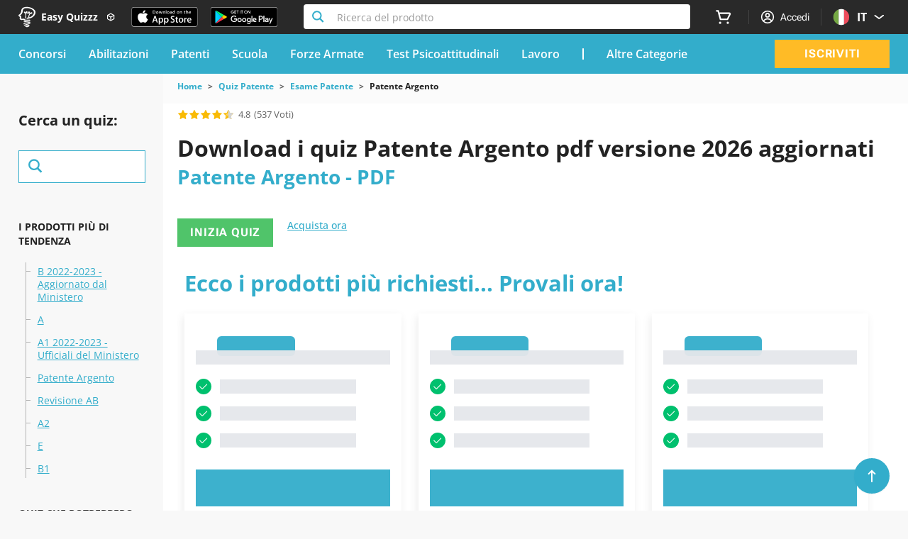

--- FILE ---
content_type: text/css
request_url: https://www.easy-quizzz.com/static/styles/fonts.css
body_size: 962
content:
@font-face{font-display:optional;font-family:OpenSans;font-style:italic;font-weight:300;src:url(/static/fonts/OpenSans/OpenSans-cyrillic-ext-italic.woff2) format("woff2");unicode-range:U+0460-052f,U+1c80-1c88,U+20b4,U+2de0-2dff,U+a640-a69f,U+fe2e-fe2f}@font-face{font-display:optional;font-family:OpenSans;font-style:italic;font-weight:300;src:url(/static/fonts/OpenSans/OpenSans-cyrillic-italic.woff2) format("woff2");unicode-range:U+0301,U+0400-045f,U+0490-0491,U+04b0-04b1,U+2116}@font-face{font-display:optional;font-family:OpenSans;font-style:italic;font-weight:300;src:url(/static/fonts/OpenSans/OpenSans-greek-ext-italic.woff2) format("woff2");unicode-range:U+1f??}@font-face{font-display:optional;font-family:OpenSans;font-style:italic;font-weight:300;src:url(/static/fonts/OpenSans/OpenSans-greek-italic.woff2) format("woff2");unicode-range:U+0370-03ff}@font-face{font-display:optional;font-family:OpenSans;font-style:italic;font-weight:300;src:url(/static/fonts/OpenSans/OpenSans-hebrew-italic.woff2) format("woff2");unicode-range:U+0590-05ff,U+200c-2010,U+20aa,U+25cc,U+fb1d-fb4f}@font-face{font-display:optional;font-family:OpenSans;font-style:italic;font-weight:300;src:url(/static/fonts/OpenSans/OpenSans-vietnamese-italic.woff2) format("woff2");unicode-range:U+0102-0103,U+0110-0111,U+0128-0129,U+0168-0169,U+01a0-01a1,U+01af-01b0,U+1ea0-1ef9,U+20ab}@font-face{font-display:optional;font-family:OpenSans;font-style:italic;font-weight:300;src:url(/static/fonts/OpenSans/OpenSans-latin-ext-italic.woff2) format("woff2");unicode-range:U+0100-024f,U+0259,U+1e??,U+2020,U+20a0-20ab,U+20ad-20cf,U+2113,U+2c60-2c7f,U+a720-a7ff}@font-face{font-display:optional;font-family:OpenSans;font-style:italic;font-weight:300;src:url(/static/fonts/OpenSans/OpenSans-latin-italic.woff2) format("woff2");unicode-range:U+00??,U+0131,U+0152-0153,U+02bb-02bc,U+02c6,U+02da,U+02dc,U+2000-206f,U+2074,U+20ac,U+2122,U+2191,U+2193,U+2212,U+2215,U+feff,U+fffd}@font-face{font-display:optional;font-family:OpenSans;font-style:italic;font-weight:400;src:url(/static/fonts/OpenSans/OpenSans-cyrillic-ext-italic.woff2) format("woff2");unicode-range:U+0460-052f,U+1c80-1c88,U+20b4,U+2de0-2dff,U+a640-a69f,U+fe2e-fe2f}@font-face{font-display:optional;font-family:OpenSans;font-style:italic;font-weight:400;src:url(/static/fonts/OpenSans/OpenSans-cyrillic-italic.woff2) format("woff2");unicode-range:U+0301,U+0400-045f,U+0490-0491,U+04b0-04b1,U+2116}@font-face{font-display:optional;font-family:OpenSans;font-style:italic;font-weight:400;src:url(/static/fonts/OpenSans/OpenSans-greek-ext-italic.woff2) format("woff2");unicode-range:U+1f??}@font-face{font-display:optional;font-family:OpenSans;font-style:italic;font-weight:400;src:url(/static/fonts/OpenSans/OpenSans-greek-italic.woff2) format("woff2");unicode-range:U+0370-03ff}@font-face{font-display:optional;font-family:OpenSans;font-style:italic;font-weight:400;src:url(/static/fonts/OpenSans/OpenSans-hebrew-italic.woff2) format("woff2");unicode-range:U+0590-05ff,U+200c-2010,U+20aa,U+25cc,U+fb1d-fb4f}@font-face{font-display:optional;font-family:OpenSans;font-style:italic;font-weight:400;src:url(/static/fonts/OpenSans/OpenSans-vietnamese-italic.woff2) format("woff2");unicode-range:U+0102-0103,U+0110-0111,U+0128-0129,U+0168-0169,U+01a0-01a1,U+01af-01b0,U+1ea0-1ef9,U+20ab}@font-face{font-display:optional;font-family:OpenSans;font-style:italic;font-weight:400;src:url(/static/fonts/OpenSans/OpenSans-latin-ext-italic.woff2) format("woff2");unicode-range:U+0100-024f,U+0259,U+1e??,U+2020,U+20a0-20ab,U+20ad-20cf,U+2113,U+2c60-2c7f,U+a720-a7ff}@font-face{font-display:optional;font-family:OpenSans;font-style:italic;font-weight:400;src:url(/static/fonts/OpenSans/OpenSans-latin-italic.woff2) format("woff2");unicode-range:U+00??,U+0131,U+0152-0153,U+02bb-02bc,U+02c6,U+02da,U+02dc,U+2000-206f,U+2074,U+20ac,U+2122,U+2191,U+2193,U+2212,U+2215,U+feff,U+fffd}@font-face{font-display:optional;font-family:OpenSans;font-style:italic;font-weight:500;src:url(/static/fonts/OpenSans/OpenSans-cyrillic-ext-italic.woff2) format("woff2");unicode-range:U+0460-052f,U+1c80-1c88,U+20b4,U+2de0-2dff,U+a640-a69f,U+fe2e-fe2f}@font-face{font-display:optional;font-family:OpenSans;font-style:italic;font-weight:500;src:url(/static/fonts/OpenSans/OpenSans-cyrillic-italic.woff2) format("woff2");unicode-range:U+0301,U+0400-045f,U+0490-0491,U+04b0-04b1,U+2116}@font-face{font-display:optional;font-family:OpenSans;font-style:italic;font-weight:500;src:url(/static/fonts/OpenSans/OpenSans-greek-ext-italic.woff2) format("woff2");unicode-range:U+1f??}@font-face{font-display:optional;font-family:OpenSans;font-style:italic;font-weight:500;src:url(/static/fonts/OpenSans/OpenSans-greek-italic.woff2) format("woff2");unicode-range:U+0370-03ff}@font-face{font-display:optional;font-family:OpenSans;font-style:italic;font-weight:500;src:url(/static/fonts/OpenSans/OpenSans-hebrew-italic.woff2) format("woff2");unicode-range:U+0590-05ff,U+200c-2010,U+20aa,U+25cc,U+fb1d-fb4f}@font-face{font-display:optional;font-family:OpenSans;font-style:italic;font-weight:500;src:url(/static/fonts/OpenSans/OpenSans-vietnamese-italic.woff2) format("woff2");unicode-range:U+0102-0103,U+0110-0111,U+0128-0129,U+0168-0169,U+01a0-01a1,U+01af-01b0,U+1ea0-1ef9,U+20ab}@font-face{font-display:optional;font-family:OpenSans;font-style:italic;font-weight:500;src:url(/static/fonts/OpenSans/OpenSans-latin-ext-italic.woff2) format("woff2");unicode-range:U+0100-024f,U+0259,U+1e??,U+2020,U+20a0-20ab,U+20ad-20cf,U+2113,U+2c60-2c7f,U+a720-a7ff}@font-face{font-display:optional;font-family:OpenSans;font-style:italic;font-weight:500;src:url(/static/fonts/OpenSans/OpenSans-latin-italic.woff2) format("woff2");unicode-range:U+00??,U+0131,U+0152-0153,U+02bb-02bc,U+02c6,U+02da,U+02dc,U+2000-206f,U+2074,U+20ac,U+2122,U+2191,U+2193,U+2212,U+2215,U+feff,U+fffd}@font-face{font-display:optional;font-family:OpenSans;font-style:italic;font-weight:600;src:url(/static/fonts/OpenSans/OpenSans-cyrillic-ext-italic.woff2) format("woff2");unicode-range:U+0460-052f,U+1c80-1c88,U+20b4,U+2de0-2dff,U+a640-a69f,U+fe2e-fe2f}@font-face{font-display:optional;font-family:OpenSans;font-style:italic;font-weight:600;src:url(/static/fonts/OpenSans/OpenSans-cyrillic-italic.woff2) format("woff2");unicode-range:U+0301,U+0400-045f,U+0490-0491,U+04b0-04b1,U+2116}@font-face{font-display:optional;font-family:OpenSans;font-style:italic;font-weight:600;src:url(/static/fonts/OpenSans/OpenSans-greek-ext-italic.woff2) format("woff2");unicode-range:U+1f??}@font-face{font-display:optional;font-family:OpenSans;font-style:italic;font-weight:600;src:url(/static/fonts/OpenSans/OpenSans-greek-italic.woff2) format("woff2");unicode-range:U+0370-03ff}@font-face{font-display:optional;font-family:OpenSans;font-style:italic;font-weight:600;src:url(/static/fonts/OpenSans/OpenSans-hebrew-italic.woff2) format("woff2");unicode-range:U+0590-05ff,U+200c-2010,U+20aa,U+25cc,U+fb1d-fb4f}@font-face{font-display:optional;font-family:OpenSans;font-style:italic;font-weight:600;src:url(/static/fonts/OpenSans/OpenSans-vietnamese-italic.woff2) format("woff2");unicode-range:U+0102-0103,U+0110-0111,U+0128-0129,U+0168-0169,U+01a0-01a1,U+01af-01b0,U+1ea0-1ef9,U+20ab}@font-face{font-display:optional;font-family:OpenSans;font-style:italic;font-weight:600;src:url(/static/fonts/OpenSans/OpenSans-latin-ext-italic.woff2) format("woff2");unicode-range:U+0100-024f,U+0259,U+1e??,U+2020,U+20a0-20ab,U+20ad-20cf,U+2113,U+2c60-2c7f,U+a720-a7ff}@font-face{font-display:optional;font-family:OpenSans;font-style:italic;font-weight:600;src:url(/static/fonts/OpenSans/OpenSans-latin-italic.woff2) format("woff2");unicode-range:U+00??,U+0131,U+0152-0153,U+02bb-02bc,U+02c6,U+02da,U+02dc,U+2000-206f,U+2074,U+20ac,U+2122,U+2191,U+2193,U+2212,U+2215,U+feff,U+fffd}@font-face{font-display:optional;font-family:OpenSans;font-style:italic;font-weight:700;src:url(/static/fonts/OpenSans/OpenSans-cyrillic-ext-italic.woff2) format("woff2");unicode-range:U+0460-052f,U+1c80-1c88,U+20b4,U+2de0-2dff,U+a640-a69f,U+fe2e-fe2f}@font-face{font-display:optional;font-family:OpenSans;font-style:italic;font-weight:700;src:url(/static/fonts/OpenSans/OpenSans-cyrillic-italic.woff2) format("woff2");unicode-range:U+0301,U+0400-045f,U+0490-0491,U+04b0-04b1,U+2116}@font-face{font-display:optional;font-family:OpenSans;font-style:italic;font-weight:700;src:url(/static/fonts/OpenSans/OpenSans-greek-ext-italic.woff2) format("woff2");unicode-range:U+1f??}@font-face{font-display:optional;font-family:OpenSans;font-style:italic;font-weight:700;src:url(/static/fonts/OpenSans/OpenSans-greek-italic.woff2) format("woff2");unicode-range:U+0370-03ff}@font-face{font-display:optional;font-family:OpenSans;font-style:italic;font-weight:700;src:url(/static/fonts/OpenSans/OpenSans-hebrew-italic.woff2) format("woff2");unicode-range:U+0590-05ff,U+200c-2010,U+20aa,U+25cc,U+fb1d-fb4f}@font-face{font-display:optional;font-family:OpenSans;font-style:italic;font-weight:700;src:url(/static/fonts/OpenSans/OpenSans-vietnamese-italic.woff2) format("woff2");unicode-range:U+0102-0103,U+0110-0111,U+0128-0129,U+0168-0169,U+01a0-01a1,U+01af-01b0,U+1ea0-1ef9,U+20ab}@font-face{font-display:optional;font-family:OpenSans;font-style:italic;font-weight:700;src:url(/static/fonts/OpenSans/OpenSans-latin-ext-italic.woff2) format("woff2");unicode-range:U+0100-024f,U+0259,U+1e??,U+2020,U+20a0-20ab,U+20ad-20cf,U+2113,U+2c60-2c7f,U+a720-a7ff}@font-face{font-display:optional;font-family:OpenSans;font-style:italic;font-weight:700;src:url(/static/fonts/OpenSans/OpenSans-latin-italic.woff2) format("woff2");unicode-range:U+00??,U+0131,U+0152-0153,U+02bb-02bc,U+02c6,U+02da,U+02dc,U+2000-206f,U+2074,U+20ac,U+2122,U+2191,U+2193,U+2212,U+2215,U+feff,U+fffd}@font-face{font-display:optional;font-family:OpenSans;font-style:italic;font-weight:800;src:url(/static/fonts/OpenSans/OpenSans-cyrillic-ext-italic.woff2) format("woff2");unicode-range:U+0460-052f,U+1c80-1c88,U+20b4,U+2de0-2dff,U+a640-a69f,U+fe2e-fe2f}@font-face{font-display:optional;font-family:OpenSans;font-style:italic;font-weight:800;src:url(/static/fonts/OpenSans/OpenSans-cyrillic-italic.woff2) format("woff2");unicode-range:U+0301,U+0400-045f,U+0490-0491,U+04b0-04b1,U+2116}@font-face{font-display:optional;font-family:OpenSans;font-style:italic;font-weight:800;src:url(/static/fonts/OpenSans/OpenSans-greek-ext-italic.woff2) format("woff2");unicode-range:U+1f??}@font-face{font-display:optional;font-family:OpenSans;font-style:italic;font-weight:800;src:url(/static/fonts/OpenSans/OpenSans-greek-italic.woff2) format("woff2");unicode-range:U+0370-03ff}@font-face{font-display:optional;font-family:OpenSans;font-style:italic;font-weight:800;src:url(/static/fonts/OpenSans/OpenSans-hebrew-italic.woff2) format("woff2");unicode-range:U+0590-05ff,U+200c-2010,U+20aa,U+25cc,U+fb1d-fb4f}@font-face{font-display:optional;font-family:OpenSans;font-style:italic;font-weight:800;src:url(/static/fonts/OpenSans/OpenSans-vietnamese-italic.woff2) format("woff2");unicode-range:U+0102-0103,U+0110-0111,U+0128-0129,U+0168-0169,U+01a0-01a1,U+01af-01b0,U+1ea0-1ef9,U+20ab}@font-face{font-display:optional;font-family:OpenSans;font-style:italic;font-weight:800;src:url(/static/fonts/OpenSans/OpenSans-latin-ext-italic.woff2) format("woff2");unicode-range:U+0100-024f,U+0259,U+1e??,U+2020,U+20a0-20ab,U+20ad-20cf,U+2113,U+2c60-2c7f,U+a720-a7ff}@font-face{font-display:optional;font-family:OpenSans;font-style:italic;font-weight:800;src:url(/static/fonts/OpenSans/OpenSans-latin-italic.woff2) format("woff2");unicode-range:U+00??,U+0131,U+0152-0153,U+02bb-02bc,U+02c6,U+02da,U+02dc,U+2000-206f,U+2074,U+20ac,U+2122,U+2191,U+2193,U+2212,U+2215,U+feff,U+fffd}@font-face{font-display:optional;font-family:OpenSans;font-style:normal;font-weight:300;src:url(/static/fonts/OpenSans/OpenSans-cyrillic-ext-normal.woff2) format("woff2");unicode-range:U+0460-052f,U+1c80-1c88,U+20b4,U+2de0-2dff,U+a640-a69f,U+fe2e-fe2f}@font-face{font-display:optional;font-family:OpenSans;font-style:normal;font-weight:300;src:url(/static/fonts/OpenSans/OpenSans-cyrillic-normal.woff2) format("woff2");unicode-range:U+0301,U+0400-045f,U+0490-0491,U+04b0-04b1,U+2116}@font-face{font-display:optional;font-family:OpenSans;font-style:normal;font-weight:300;src:url(/static/fonts/OpenSans/OpenSans-greek-ext-normal.woff2) format("woff2");unicode-range:U+1f??}@font-face{font-display:optional;font-family:OpenSans;font-style:normal;font-weight:300;src:url(/static/fonts/OpenSans/OpenSans-greek-normal.woff2) format("woff2");unicode-range:U+0370-03ff}@font-face{font-display:optional;font-family:OpenSans;font-style:normal;font-weight:300;src:url(/static/fonts/OpenSans/OpenSans-hebrew-normal.woff2) format("woff2");unicode-range:U+0590-05ff,U+200c-2010,U+20aa,U+25cc,U+fb1d-fb4f}@font-face{font-display:optional;font-family:OpenSans;font-style:normal;font-weight:300;src:url(/static/fonts/OpenSans/OpenSans-vietnamese-normal.woff2) format("woff2");unicode-range:U+0102-0103,U+0110-0111,U+0128-0129,U+0168-0169,U+01a0-01a1,U+01af-01b0,U+1ea0-1ef9,U+20ab}@font-face{font-display:optional;font-family:OpenSans;font-style:normal;font-weight:300;src:url(/static/fonts/OpenSans/OpenSans-latin-ext-normal.woff2) format("woff2");unicode-range:U+0100-024f,U+0259,U+1e??,U+2020,U+20a0-20ab,U+20ad-20cf,U+2113,U+2c60-2c7f,U+a720-a7ff}@font-face{font-display:optional;font-family:OpenSans;font-style:normal;font-weight:300;src:url(/static/fonts/OpenSans/OpenSans-latin-normal.woff2) format("woff2");unicode-range:U+00??,U+0131,U+0152-0153,U+02bb-02bc,U+02c6,U+02da,U+02dc,U+2000-206f,U+2074,U+20ac,U+2122,U+2191,U+2193,U+2212,U+2215,U+feff,U+fffd}@font-face{font-display:optional;font-family:OpenSans;font-style:normal;font-weight:400;src:url(/static/fonts/OpenSans/OpenSans-cyrillic-ext-normal.woff2) format("woff2");unicode-range:U+0460-052f,U+1c80-1c88,U+20b4,U+2de0-2dff,U+a640-a69f,U+fe2e-fe2f}@font-face{font-display:optional;font-family:OpenSans;font-style:normal;font-weight:400;src:url(/static/fonts/OpenSans/OpenSans-cyrillic-normal.woff2) format("woff2");unicode-range:U+0301,U+0400-045f,U+0490-0491,U+04b0-04b1,U+2116}@font-face{font-display:optional;font-family:OpenSans;font-style:normal;font-weight:400;src:url(/static/fonts/OpenSans/OpenSans-greek-ext-normal.woff2) format("woff2");unicode-range:U+1f??}@font-face{font-display:optional;font-family:OpenSans;font-style:normal;font-weight:400;src:url(/static/fonts/OpenSans/OpenSans-greek-normal.woff2) format("woff2");unicode-range:U+0370-03ff}@font-face{font-display:optional;font-family:OpenSans;font-style:normal;font-weight:400;src:url(/static/fonts/OpenSans/OpenSans-hebrew-normal.woff2) format("woff2");unicode-range:U+0590-05ff,U+200c-2010,U+20aa,U+25cc,U+fb1d-fb4f}@font-face{font-display:optional;font-family:OpenSans;font-style:normal;font-weight:400;src:url(/static/fonts/OpenSans/OpenSans-vietnamese-normal.woff2) format("woff2");unicode-range:U+0102-0103,U+0110-0111,U+0128-0129,U+0168-0169,U+01a0-01a1,U+01af-01b0,U+1ea0-1ef9,U+20ab}@font-face{font-display:optional;font-family:OpenSans;font-style:normal;font-weight:400;src:url(/static/fonts/OpenSans/OpenSans-latin-ext-normal.woff2) format("woff2");unicode-range:U+0100-024f,U+0259,U+1e??,U+2020,U+20a0-20ab,U+20ad-20cf,U+2113,U+2c60-2c7f,U+a720-a7ff}@font-face{font-display:optional;font-family:OpenSans;font-style:normal;font-weight:400;src:url(/static/fonts/OpenSans/OpenSans-latin-normal.woff2) format("woff2");unicode-range:U+00??,U+0131,U+0152-0153,U+02bb-02bc,U+02c6,U+02da,U+02dc,U+2000-206f,U+2074,U+20ac,U+2122,U+2191,U+2193,U+2212,U+2215,U+feff,U+fffd}@font-face{font-display:optional;font-family:OpenSans;font-style:normal;font-weight:500;src:url(/static/fonts/OpenSans/OpenSans-cyrillic-ext-normal.woff2) format("woff2");unicode-range:U+0460-052f,U+1c80-1c88,U+20b4,U+2de0-2dff,U+a640-a69f,U+fe2e-fe2f}@font-face{font-display:optional;font-family:OpenSans;font-style:normal;font-weight:500;src:url(/static/fonts/OpenSans/OpenSans-cyrillic-normal.woff2) format("woff2");unicode-range:U+0301,U+0400-045f,U+0490-0491,U+04b0-04b1,U+2116}@font-face{font-display:optional;font-family:OpenSans;font-style:normal;font-weight:500;src:url(/static/fonts/OpenSans/OpenSans-greek-ext-normal.woff2) format("woff2");unicode-range:U+1f??}@font-face{font-display:optional;font-family:OpenSans;font-style:normal;font-weight:500;src:url(/static/fonts/OpenSans/OpenSans-greek-normal.woff2) format("woff2");unicode-range:U+0370-03ff}@font-face{font-display:optional;font-family:OpenSans;font-style:normal;font-weight:500;src:url(/static/fonts/OpenSans/OpenSans-hebrew-normal.woff2) format("woff2");unicode-range:U+0590-05ff,U+200c-2010,U+20aa,U+25cc,U+fb1d-fb4f}@font-face{font-display:optional;font-family:OpenSans;font-style:normal;font-weight:500;src:url(/static/fonts/OpenSans/OpenSans-vietnamese-normal.woff2) format("woff2");unicode-range:U+0102-0103,U+0110-0111,U+0128-0129,U+0168-0169,U+01a0-01a1,U+01af-01b0,U+1ea0-1ef9,U+20ab}@font-face{font-display:optional;font-family:OpenSans;font-style:normal;font-weight:500;src:url(/static/fonts/OpenSans/OpenSans-latin-ext-normal.woff2) format("woff2");unicode-range:U+0100-024f,U+0259,U+1e??,U+2020,U+20a0-20ab,U+20ad-20cf,U+2113,U+2c60-2c7f,U+a720-a7ff}@font-face{font-display:optional;font-family:OpenSans;font-style:normal;font-weight:500;src:url(/static/fonts/OpenSans/OpenSans-latin-normal.woff2) format("woff2");unicode-range:U+00??,U+0131,U+0152-0153,U+02bb-02bc,U+02c6,U+02da,U+02dc,U+2000-206f,U+2074,U+20ac,U+2122,U+2191,U+2193,U+2212,U+2215,U+feff,U+fffd}@font-face{font-display:optional;font-family:OpenSans;font-style:normal;font-weight:600;src:url(/static/fonts/OpenSans/OpenSans-cyrillic-ext-normal.woff2) format("woff2");unicode-range:U+0460-052f,U+1c80-1c88,U+20b4,U+2de0-2dff,U+a640-a69f,U+fe2e-fe2f}@font-face{font-display:optional;font-family:OpenSans;font-style:normal;font-weight:600;src:url(/static/fonts/OpenSans/OpenSans-cyrillic-normal.woff2) format("woff2");unicode-range:U+0301,U+0400-045f,U+0490-0491,U+04b0-04b1,U+2116}@font-face{font-display:optional;font-family:OpenSans;font-style:normal;font-weight:600;src:url(/static/fonts/OpenSans/OpenSans-greek-ext-normal.woff2) format("woff2");unicode-range:U+1f??}@font-face{font-display:optional;font-family:OpenSans;font-style:normal;font-weight:600;src:url(/static/fonts/OpenSans/OpenSans-greek-normal.woff2) format("woff2");unicode-range:U+0370-03ff}@font-face{font-display:optional;font-family:OpenSans;font-style:normal;font-weight:600;src:url(/static/fonts/OpenSans/OpenSans-hebrew-normal.woff2) format("woff2");unicode-range:U+0590-05ff,U+200c-2010,U+20aa,U+25cc,U+fb1d-fb4f}@font-face{font-display:optional;font-family:OpenSans;font-style:normal;font-weight:600;src:url(/static/fonts/OpenSans/OpenSans-vietnamese-normal.woff2) format("woff2");unicode-range:U+0102-0103,U+0110-0111,U+0128-0129,U+0168-0169,U+01a0-01a1,U+01af-01b0,U+1ea0-1ef9,U+20ab}@font-face{font-display:optional;font-family:OpenSans;font-style:normal;font-weight:600;src:url(/static/fonts/OpenSans/OpenSans-latin-ext-normal.woff2) format("woff2");unicode-range:U+0100-024f,U+0259,U+1e??,U+2020,U+20a0-20ab,U+20ad-20cf,U+2113,U+2c60-2c7f,U+a720-a7ff}@font-face{font-display:optional;font-family:OpenSans;font-style:normal;font-weight:600;src:url(/static/fonts/OpenSans/OpenSans-latin-normal.woff2) format("woff2");unicode-range:U+00??,U+0131,U+0152-0153,U+02bb-02bc,U+02c6,U+02da,U+02dc,U+2000-206f,U+2074,U+20ac,U+2122,U+2191,U+2193,U+2212,U+2215,U+feff,U+fffd}@font-face{font-display:optional;font-family:OpenSans;font-style:normal;font-weight:700;src:url(/static/fonts/OpenSans/OpenSans-cyrillic-ext-normal.woff2) format("woff2");unicode-range:U+0460-052f,U+1c80-1c88,U+20b4,U+2de0-2dff,U+a640-a69f,U+fe2e-fe2f}@font-face{font-display:optional;font-family:OpenSans;font-style:normal;font-weight:700;src:url(/static/fonts/OpenSans/OpenSans-cyrillic-normal.woff2) format("woff2");unicode-range:U+0301,U+0400-045f,U+0490-0491,U+04b0-04b1,U+2116}@font-face{font-display:optional;font-family:OpenSans;font-style:normal;font-weight:700;src:url(/static/fonts/OpenSans/OpenSans-greek-ext-normal.woff2) format("woff2");unicode-range:U+1f??}@font-face{font-display:optional;font-family:OpenSans;font-style:normal;font-weight:700;src:url(/static/fonts/OpenSans/OpenSans-greek-normal.woff2) format("woff2");unicode-range:U+0370-03ff}@font-face{font-display:optional;font-family:OpenSans;font-style:normal;font-weight:700;src:url(/static/fonts/OpenSans/OpenSans-hebrew-normal.woff2) format("woff2");unicode-range:U+0590-05ff,U+200c-2010,U+20aa,U+25cc,U+fb1d-fb4f}@font-face{font-display:optional;font-family:OpenSans;font-style:normal;font-weight:700;src:url(/static/fonts/OpenSans/OpenSans-vietnamese-normal.woff2) format("woff2");unicode-range:U+0102-0103,U+0110-0111,U+0128-0129,U+0168-0169,U+01a0-01a1,U+01af-01b0,U+1ea0-1ef9,U+20ab}@font-face{font-display:optional;font-family:OpenSans;font-style:normal;font-weight:700;src:url(/static/fonts/OpenSans/OpenSans-latin-ext-normal.woff2) format("woff2");unicode-range:U+0100-024f,U+0259,U+1e??,U+2020,U+20a0-20ab,U+20ad-20cf,U+2113,U+2c60-2c7f,U+a720-a7ff}@font-face{font-display:optional;font-family:OpenSans;font-style:normal;font-weight:700;src:url(/static/fonts/OpenSans/OpenSans-latin-normal.woff2) format("woff2");unicode-range:U+00??,U+0131,U+0152-0153,U+02bb-02bc,U+02c6,U+02da,U+02dc,U+2000-206f,U+2074,U+20ac,U+2122,U+2191,U+2193,U+2212,U+2215,U+feff,U+fffd}@font-face{font-display:optional;font-family:OpenSans;font-style:normal;font-weight:800;src:url(/static/fonts/OpenSans/OpenSans-cyrillic-ext-normal.woff2) format("woff2");unicode-range:U+0460-052f,U+1c80-1c88,U+20b4,U+2de0-2dff,U+a640-a69f,U+fe2e-fe2f}@font-face{font-display:optional;font-family:OpenSans;font-style:normal;font-weight:800;src:url(/static/fonts/OpenSans/OpenSans-cyrillic-normal.woff2) format("woff2");unicode-range:U+0301,U+0400-045f,U+0490-0491,U+04b0-04b1,U+2116}@font-face{font-display:optional;font-family:OpenSans;font-style:normal;font-weight:800;src:url(/static/fonts/OpenSans/OpenSans-greek-ext-normal.woff2) format("woff2");unicode-range:U+1f??}@font-face{font-display:optional;font-family:OpenSans;font-style:normal;font-weight:800;src:url(/static/fonts/OpenSans/OpenSans-greek-normal.woff2) format("woff2");unicode-range:U+0370-03ff}@font-face{font-display:optional;font-family:OpenSans;font-style:normal;font-weight:800;src:url(/static/fonts/OpenSans/OpenSans-hebrew-normal.woff2) format("woff2");unicode-range:U+0590-05ff,U+200c-2010,U+20aa,U+25cc,U+fb1d-fb4f}@font-face{font-display:optional;font-family:OpenSans;font-style:normal;font-weight:800;src:url(/static/fonts/OpenSans/OpenSans-vietnamese-normal.woff2) format("woff2");unicode-range:U+0102-0103,U+0110-0111,U+0128-0129,U+0168-0169,U+01a0-01a1,U+01af-01b0,U+1ea0-1ef9,U+20ab}@font-face{font-display:optional;font-family:OpenSans;font-style:normal;font-weight:800;src:url(/static/fonts/OpenSans/OpenSans-latin-ext-normal.woff2) format("woff2");unicode-range:U+0100-024f,U+0259,U+1e??,U+2020,U+20a0-20ab,U+20ad-20cf,U+2113,U+2c60-2c7f,U+a720-a7ff}@font-face{font-display:optional;font-family:OpenSans;font-style:normal;font-weight:800;src:url(/static/fonts/OpenSans/OpenSans-latin-normal.woff2) format("woff2");unicode-range:U+00??,U+0131,U+0152-0153,U+02bb-02bc,U+02c6,U+02da,U+02dc,U+2000-206f,U+2074,U+20ac,U+2122,U+2191,U+2193,U+2212,U+2215,U+feff,U+fffd}@supports not (font-variation-settings:normal){@font-face{font-display:optional;font-family:OpenSans;font-style:italic;font-weight:300;src:local("OpenSans-LightItalic"),local("OpenSans LightItalic"),url(/static/fonts/OpenSans/OpenSans-LightItalic.woff2) format("woff2"),url(/static/fonts/OpenSans/OpenSans-LightItalic.woff) format("woff"),url(/static/fonts/OpenSans/OpenSans-LightItalic.ttf) format("ttf")}@font-face{font-display:optional;font-family:OpenSans;font-style:normal;font-weight:300;src:local("OpenSans-Light"),local("OpenSans Light"),url(/static/fonts/OpenSans/OpenSans-Light.woff2) format("woff2"),url(/static/fonts/OpenSans/OpenSans-Light.woff) format("woff"),url(/static/fonts/OpenSans/OpenSans-Light.ttf) format("ttf")}@font-face{font-display:optional;font-family:OpenSans;font-style:italic;font-weight:400;src:local("OpenSans-Italic"),local("OpenSans Italic"),url(/static/fonts/OpenSans/OpenSans-Italic.woff2) format("woff2"),url(/static/fonts/OpenSans/OpenSans-Italic.woff) format("woff"),url(/static/fonts/OpenSans/OpenSans-Italic.ttf) format("ttf")}@font-face{font-display:optional;font-family:OpenSans;font-style:normal;font-weight:400;src:local("OpenSans-Regular"),local("OpenSans Regular"),url(/static/fonts/OpenSans/OpenSans-Regular.woff2) format("woff2"),url(/static/fonts/OpenSans/OpenSans-Regular.woff) format("woff"),url(/static/fonts/OpenSans/OpenSans-Regular.ttf) format("ttf")}@font-face{font-display:optional;font-family:OpenSans;font-style:italic;font-weight:500;src:local("OpenSans-MediumItalic"),local("OpenSans MediumItalic"),url(/static/fonts/OpenSans/OpenSans-MediumItalic.woff2) format("woff2"),url(/static/fonts/OpenSans/OpenSans-MediumItalic.woff) format("woff"),url(/static/fonts/OpenSans/OpenSans-MediumItalic.ttf) format("ttf")}@font-face{font-display:optional;font-family:OpenSans;font-style:normal;font-weight:500;src:local("OpenSans-Medium"),local("OpenSans Medium"),url(/static/fonts/OpenSans/OpenSans-Medium.woff2) format("woff2"),url(/static/fonts/OpenSans/OpenSans-Medium.woff) format("woff"),url(/static/fonts/OpenSans/OpenSans-Medium.ttf) format("ttf")}@font-face{font-display:optional;font-family:OpenSans;font-style:italic;font-weight:600;src:local("OpenSans-SemiBoldItalic"),local("OpenSans SemiBoldItalic"),url(/static/fonts/OpenSans/OpenSans-SemiBoldItalic.woff2) format("woff2"),url(/static/fonts/OpenSans/OpenSans-SemiBoldItalic.woff) format("woff"),url(/static/fonts/OpenSans/OpenSans-SemiBoldItalic.ttf) format("ttf")}@font-face{font-display:optional;font-family:OpenSans;font-style:normal;font-weight:600;src:local("OpenSans-SemiBold"),local("OpenSans SemiBold"),url(/static/fonts/OpenSans/OpenSans-SemiBold.woff2) format("woff2"),url(/static/fonts/OpenSans/OpenSans-SemiBold.woff) format("woff"),url(/static/fonts/OpenSans/OpenSans-SemiBold.ttf) format("ttf")}@font-face{font-display:optional;font-family:OpenSans;font-style:normal;font-weight:700;src:local("OpenSans-Bold"),local("OpenSans Bold"),url(/static/fonts/OpenSans/OpenSans-Bold.woff2) format("woff2"),url(/static/fonts/OpenSans/OpenSans-Bold.woff) format("woff"),url(/static/fonts/OpenSans/OpenSans-Bold.ttf) format("ttf")}@font-face{font-display:optional;font-family:OpenSans;font-style:italic;font-weight:700;src:local("OpenSans-BoldItalic"),local("OpenSans BoldItalic"),url(/static/fonts/OpenSans/OpenSans-BoldItalic.woff2) format("woff2"),url(/static/fonts/OpenSans/OpenSans-BoldItalic.woff) format("woff"),url(/static/fonts/OpenSans/OpenSans-BoldItalic.ttf) format("ttf")}}@font-face{font-display:optional;font-family:Roboto;font-style:normal;font-weight:400;src:url(/static/fonts/Roboto/Roboto-cyrillic-ext-normal.woff2) format("woff2");unicode-range:U+0460-052f,U+1c80-1c88,U+20b4,U+2de0-2dff,U+a640-a69f,U+fe2e-fe2f}@font-face{font-display:optional;font-family:Roboto;font-style:normal;font-weight:400;src:url(/static/fonts/Roboto/Roboto-cyrillic-normal.woff2) format("woff2");unicode-range:U+0301,U+0400-045f,U+0490-0491,U+04b0-04b1,U+2116}@font-face{font-display:optional;font-family:Roboto;font-style:normal;font-weight:400;src:url(/static/fonts/Roboto/Roboto-greek-normal.woff2) format("woff2");unicode-range:U+0370-03ff}@font-face{font-display:optional;font-family:Roboto;font-style:normal;font-weight:400;src:url(/static/fonts/Roboto/Roboto-vietnamese-normal.woff2) format("woff2");unicode-range:U+0102-0103,U+0110-0111,U+0128-0129,U+0168-0169,U+01a0-01a1,U+01af-01b0,U+1ea0-1ef9,U+20ab}@font-face{font-display:optional;font-family:Roboto;font-style:normal;font-weight:400;src:url(/static/fonts/Roboto/Roboto-latin-ext-normal.woff2) format("woff2");unicode-range:U+0100-024f,U+0259,U+1e??,U+2020,U+20a0-20ab,U+20ad-20cf,U+2113,U+2c60-2c7f,U+a720-a7ff}@font-face{font-display:optional;font-family:Roboto;font-style:normal;font-weight:400;src:url(/static/fonts/Roboto/Roboto-latin-normal.woff2) format("woff2");unicode-range:U+00??,U+0131,U+0152-0153,U+02bb-02bc,U+02c6,U+02da,U+02dc,U+2000-206f,U+2074,U+20ac,U+2122,U+2191,U+2193,U+2212,U+2215,U+feff,U+fffd}@font-face{font-display:optional;font-family:Roboto;font-style:normal;font-weight:500;src:url(/static/fonts/Roboto/Roboto-cyrillic-ext-normal.woff2) format("woff2");unicode-range:U+0460-052f,U+1c80-1c88,U+20b4,U+2de0-2dff,U+a640-a69f,U+fe2e-fe2f}@font-face{font-display:optional;font-family:Roboto;font-style:normal;font-weight:500;src:url(/static/fonts/Roboto/Roboto-cyrillic-normal.woff2) format("woff2");unicode-range:U+0301,U+0400-045f,U+0490-0491,U+04b0-04b1,U+2116}@font-face{font-display:optional;font-family:Roboto;font-style:normal;font-weight:500;src:url(/static/fonts/Roboto/Roboto-greek-normal.woff2) format("woff2");unicode-range:U+0370-03ff}@font-face{font-display:optional;font-family:Roboto;font-style:normal;font-weight:500;src:url(/static/fonts/Roboto/Roboto-vietnamese-normal.woff2) format("woff2");unicode-range:U+0102-0103,U+0110-0111,U+0128-0129,U+0168-0169,U+01a0-01a1,U+01af-01b0,U+1ea0-1ef9,U+20ab}@font-face{font-display:optional;font-family:Roboto;font-style:normal;font-weight:500;src:url(/static/fonts/Roboto/Roboto-latin-ext-normal.woff2) format("woff2");unicode-range:U+0100-024f,U+0259,U+1e??,U+2020,U+20a0-20ab,U+20ad-20cf,U+2113,U+2c60-2c7f,U+a720-a7ff}@font-face{font-display:optional;font-family:Roboto;font-style:normal;font-weight:500;src:url(/static/fonts/Roboto/Roboto-latin-normal.woff2) format("woff2");unicode-range:U+00??,U+0131,U+0152-0153,U+02bb-02bc,U+02c6,U+02da,U+02dc,U+2000-206f,U+2074,U+20ac,U+2122,U+2191,U+2193,U+2212,U+2215,U+feff,U+fffd}@font-face{font-display:optional;font-family:Roboto;font-style:normal;font-weight:600;src:url(/static/fonts/Roboto/Roboto-cyrillic-ext-normal.woff2) format("woff2");unicode-range:U+0460-052f,U+1c80-1c88,U+20b4,U+2de0-2dff,U+a640-a69f,U+fe2e-fe2f}@font-face{font-display:optional;font-family:Roboto;font-style:normal;font-weight:600;src:url(/static/fonts/Roboto/Roboto-cyrillic-normal.woff2) format("woff2");unicode-range:U+0301,U+0400-045f,U+0490-0491,U+04b0-04b1,U+2116}@font-face{font-display:optional;font-family:Roboto;font-style:normal;font-weight:600;src:url(/static/fonts/Roboto/Roboto-greek-normal.woff2) format("woff2");unicode-range:U+0370-03ff}@font-face{font-display:optional;font-family:Roboto;font-style:normal;font-weight:600;src:url(/static/fonts/Roboto/Roboto-vietnamese-normal.woff2) format("woff2");unicode-range:U+0102-0103,U+0110-0111,U+0128-0129,U+0168-0169,U+01a0-01a1,U+01af-01b0,U+1ea0-1ef9,U+20ab}@font-face{font-display:optional;font-family:Roboto;font-style:normal;font-weight:600;src:url(/static/fonts/Roboto/Roboto-latin-ext-normal.woff2) format("woff2");unicode-range:U+0100-024f,U+0259,U+1e??,U+2020,U+20a0-20ab,U+20ad-20cf,U+2113,U+2c60-2c7f,U+a720-a7ff}@font-face{font-display:optional;font-family:Roboto;font-style:normal;font-weight:600;src:url(/static/fonts/Roboto/Roboto-latin-normal.woff2) format("woff2");unicode-range:U+00??,U+0131,U+0152-0153,U+02bb-02bc,U+02c6,U+02da,U+02dc,U+2000-206f,U+2074,U+20ac,U+2122,U+2191,U+2193,U+2212,U+2215,U+feff,U+fffd}@font-face{font-display:optional;font-family:Roboto;font-style:normal;font-weight:700;src:url(/static/fonts/Roboto/Roboto-cyrillic-ext-normal.woff2) format("woff2");unicode-range:U+0460-052f,U+1c80-1c88,U+20b4,U+2de0-2dff,U+a640-a69f,U+fe2e-fe2f}@font-face{font-display:optional;font-family:Roboto;font-style:normal;font-weight:700;src:url(/static/fonts/Roboto/Roboto-cyrillic-normal.woff2) format("woff2");unicode-range:U+0301,U+0400-045f,U+0490-0491,U+04b0-04b1,U+2116}@font-face{font-display:optional;font-family:Roboto;font-style:normal;font-weight:700;src:url(/static/fonts/Roboto/Roboto-greek-normal.woff2) format("woff2");unicode-range:U+0370-03ff}@font-face{font-display:optional;font-family:Roboto;font-style:normal;font-weight:700;src:url(/static/fonts/Roboto/Roboto-vietnamese-normal.woff2) format("woff2");unicode-range:U+0102-0103,U+0110-0111,U+0128-0129,U+0168-0169,U+01a0-01a1,U+01af-01b0,U+1ea0-1ef9,U+20ab}@font-face{font-display:optional;font-family:Roboto;font-style:normal;font-weight:700;src:url(/static/fonts/Roboto/Roboto-latin-ext-normal.woff2) format("woff2");unicode-range:U+0100-024f,U+0259,U+1e??,U+2020,U+20a0-20ab,U+20ad-20cf,U+2113,U+2c60-2c7f,U+a720-a7ff}@font-face{font-display:optional;font-family:Roboto;font-style:normal;font-weight:700;src:url(/static/fonts/Roboto/Roboto-latin-normal.woff2) format("woff2");unicode-range:U+00??,U+0131,U+0152-0153,U+02bb-02bc,U+02c6,U+02da,U+02dc,U+2000-206f,U+2074,U+20ac,U+2122,U+2191,U+2193,U+2212,U+2215,U+feff,U+fffd}@supports not (font-variation-settings:normal){@font-face{font-display:optional;font-family:Roboto;font-style:normal;font-weight:400;src:local("Roboto-Regular"),local("Roboto Regular"),url(/static/fonts/Roboto/Roboto-Regular.woff2) format("woff2"),url(/static/fonts/Roboto/Roboto-Regular.woff) format("woff"),url(/static/fonts/Roboto/Roboto-Regular.ttf) format("ttf")}@font-face{font-display:optional;font-family:Roboto;font-style:normal;font-weight:500;src:local("Roboto-Medium"),local("Roboto Medium"),url(/static/fonts/Roboto/Roboto-Medium.woff2) format("woff2"),url(/static/fonts/Roboto/Roboto-Medium.woff) format("woff"),url(/static/fonts/Roboto/Roboto-Medium.ttf) format("ttf")}@font-face{font-display:optional;font-family:Roboto;font-style:normal;font-weight:700;src:local("Roboto-Bold"),local("Roboto Bold"),url(/static/fonts/Roboto/Roboto-Bold.woff2) format("woff2"),url(/static/fonts/Roboto/Roboto-Bold.woff) format("woff"),url(/static/fonts/Roboto/Roboto-Bold.ttf) format("ttf")}}

--- FILE ---
content_type: application/javascript
request_url: https://www.easy-quizzz.com/static/script/common-menu.js
body_size: 26245
content:
"use strict";var _DynamicMenu;function _regenerator(){function i(t,a,r,n){var o=a&&a.prototype instanceof Generator?a:Generator,c=Object.create(o.prototype);return _regeneratorDefine2(c,"_invoke",function(t,a,r){function d(t,a){for(m=t,b=a,e=0;!v&&h&&!r&&e<C.length;e++){var r,n=C[e],c=p.p,u=n[2];3<t?(r=u===a)&&(b=n[(m=n[4])?5:(m=3,3)],n[4]=n[5]=s):n[0]<=c&&((r=2>t&&c<n[1])?(m=0,p.v=a,p.n=n[1]):c<u&&(r=3>t||n[0]>a||a>u)&&(n[4]=t,n[5]=a,p.n=u,m=0))}if(r||1<t)return g;throw v=!0,a}var n,m,b,h=0,C=r||[],v=!1,p={p:0,n:0,v:s,a:d,f:d.bind(s,4),d:function d(e,t){return n=e,m=0,b=s,p.n=t,g}};return function(r,c,i){if(1<h)throw TypeError("Generator is already running");for(v&&1===c&&d(c,i),m=c,b=i;(e=2>m?s:b)||!v;){n||(m?3>m?(1<m&&(p.n=-1),d(m,b)):p.n=b:p.v=b);try{if(h=2,n){if(m||(r="next"),e=n[r]){if(!(e=e.call(n,b)))throw TypeError("iterator result is not an object");if(!e.done)return e;b=e.value,2>m&&(m=0)}else 1===m&&(e=n.return)&&e.call(n),2>m&&(b=TypeError("The iterator does not provide a '"+r+"' method"),m=1);n=s}else if((e=(v=0>p.n)?b:t.call(a,p))!==g)break}catch(e){n=s,m=1,b=e}finally{h=1}}return{value:e,done:v}}}(t,r,n),!0),c}function Generator(){}function GeneratorFunction(){}function GeneratorFunctionPrototype(){}function f(t){return Object.setPrototypeOf?Object.setPrototypeOf(t,GeneratorFunctionPrototype):(t.__proto__=GeneratorFunctionPrototype,_regeneratorDefine2(t,n,"GeneratorFunction")),t.prototype=Object.create(o),t}/*! regenerator-runtime -- Copyright (c) 2014-present, Facebook, Inc. -- license (MIT): https://github.com/babel/babel/blob/main/packages/babel-helpers/LICENSE */var s,e,l="function"==typeof Symbol?Symbol:{},r=l.iterator||"@@iterator",n=l.toStringTag||"@@toStringTag",g={};e=Object.getPrototypeOf;var a=[][r]?e(e([][r]())):(_regeneratorDefine2(e={},r,function(){return this}),e),o=GeneratorFunctionPrototype.prototype=Generator.prototype=Object.create(a);return GeneratorFunction.prototype=GeneratorFunctionPrototype,_regeneratorDefine2(o,"constructor",GeneratorFunctionPrototype),_regeneratorDefine2(GeneratorFunctionPrototype,"constructor",GeneratorFunction),GeneratorFunction.displayName="GeneratorFunction",_regeneratorDefine2(GeneratorFunctionPrototype,n,"GeneratorFunction"),_regeneratorDefine2(o),_regeneratorDefine2(o,n,"Generator"),_regeneratorDefine2(o,r,function(){return this}),_regeneratorDefine2(o,"toString",function(){return"[object Generator]"}),(_regenerator=function _regenerator(){return{w:i,m:f}})()}function _regeneratorDefine2(a,e,r,n){var c=Object.defineProperty;try{c({},"",{})}catch(t){c=0}_regeneratorDefine2=function _regeneratorDefine(a,e,r,n){function o(t,r){_regeneratorDefine2(a,t,function(a){return this._invoke(t,r,a)})}e?c?c(a,e,{value:r,enumerable:!n,configurable:!n,writable:!n}):a[e]=r:(o("next",0),o("throw",1),o("return",2))},_regeneratorDefine2(a,e,r,n)}function asyncGeneratorStep(l,n,t,e,r,o,a){try{var c=l[o](a),i=c.value}catch(e){return void t(e)}c.done?n(i):Promise.resolve(i).then(e,r)}function _asyncToGenerator(c){return function(){var n=this,t=arguments;return new Promise(function(e,r){function _next(t){asyncGeneratorStep(o,e,r,_next,_throw,"next",t)}function _throw(t){asyncGeneratorStep(o,e,r,_next,_throw,"throw",t)}var o=c.apply(n,t);_next(void 0)})}}function _toConsumableArray(e){return _arrayWithoutHoles(e)||_iterableToArray(e)||_unsupportedIterableToArray(e)||_nonIterableSpread()}function _nonIterableSpread(){throw new TypeError("Invalid attempt to spread non-iterable instance.\nIn order to be iterable, non-array objects must have a [Symbol.iterator]() method.")}function _iterableToArray(e){if("undefined"!=typeof Symbol&&null!=e[Symbol.iterator]||null!=e["@@iterator"])return Array.from(e)}function _arrayWithoutHoles(e){if(Array.isArray(e))return _arrayLikeToArray(e)}function _slicedToArray(t,a){return _arrayWithHoles(t)||_iterableToArrayLimit(t,a)||_unsupportedIterableToArray(t,a)||_nonIterableRest()}function _nonIterableRest(){throw new TypeError("Invalid attempt to destructure non-iterable instance.\nIn order to be iterable, non-array objects must have a [Symbol.iterator]() method.")}function _iterableToArrayLimit(c,r){var l=null==c?null:"undefined"!=typeof Symbol&&c[Symbol.iterator]||c["@@iterator"];if(null!=l){var s,d,p,g,m=[],a=!0,y=!1;try{if(p=(l=l.call(c)).next,0===r){if(Object(l)!==l)return;a=!1}else for(;!(a=(s=p.call(l)).done)&&(m.push(s.value),m.length!==r);a=!0);}catch(e){y=!0,d=e}finally{try{if(!a&&null!=l.return&&(g=l.return(),Object(g)!==g))return}finally{if(y)throw d}}return m}}function _arrayWithHoles(e){if(Array.isArray(e))return e}function _createForOfIteratorHelper(c,n){var e="undefined"!=typeof Symbol&&c[Symbol.iterator]||c["@@iterator"];if(!e){if(Array.isArray(c)||(e=_unsupportedIterableToArray(c))||n&&c&&"number"==typeof c.length){e&&(c=e);var l=0,i=function F(){};return{s:i,n:function n(){return l>=c.length?{done:!0}:{done:!1,value:c[l++]}},e:function e(t){throw t},f:i}}throw new TypeError("Invalid attempt to iterate non-iterable instance.\nIn order to be iterable, non-array objects must have a [Symbol.iterator]() method.")}var s,d=!0,p=!1;return{s:function s(){e=e.call(c)},n:function n(){var t=e.next();return d=t.done,t},e:function e(t){p=!0,s=t},f:function f(){try{d||null==e.return||e.return()}finally{if(p)throw s}}}}function _unsupportedIterableToArray(e,r){if(e){if("string"==typeof e)return _arrayLikeToArray(e,r);var a={}.toString.call(e).slice(8,-1);return"Object"===a&&e.constructor&&(a=e.constructor.name),"Map"===a||"Set"===a?Array.from(e):"Arguments"===a||/^(?:Ui|I)nt(?:8|16|32)(?:Clamped)?Array$/.test(a)?_arrayLikeToArray(e,r):void 0}}function _arrayLikeToArray(t,r){(null==r||r>t.length)&&(r=t.length);for(var o=0,c=Array(r);o<r;o++)c[o]=t[o];return c}function _typeof(e){"@babel/helpers - typeof";return _typeof="function"==typeof Symbol&&"symbol"==typeof Symbol.iterator?function(e){return typeof e}:function(e){return e&&"function"==typeof Symbol&&e.constructor===Symbol&&e!==Symbol.prototype?"symbol":typeof e},_typeof(e)}function ownKeys(a,e){var r=Object.keys(a);if(Object.getOwnPropertySymbols){var t=Object.getOwnPropertySymbols(a);e&&(t=t.filter(function(e){return Object.getOwnPropertyDescriptor(a,e).enumerable})),r.push.apply(r,t)}return r}function _objectSpread(a){for(var e,n=1;n<arguments.length;n++)e=null==arguments[n]?{}:arguments[n],n%2?ownKeys(Object(e),!0).forEach(function(t){_defineProperty(a,t,e[t])}):Object.getOwnPropertyDescriptors?Object.defineProperties(a,Object.getOwnPropertyDescriptors(e)):ownKeys(Object(e)).forEach(function(t){Object.defineProperty(a,t,Object.getOwnPropertyDescriptor(e,t))});return a}function _classCallCheck(e,t){if(!(e instanceof t))throw new TypeError("Cannot call a class as a function")}function _defineProperties(a,e){for(var r,n=0;n<e.length;n++)r=e[n],r.enumerable=r.enumerable||!1,r.configurable=!0,"value"in r&&(r.writable=!0),Object.defineProperty(a,_toPropertyKey(r.key),r)}function _createClass(a,e,r){return e&&_defineProperties(a.prototype,e),r&&_defineProperties(a,r),Object.defineProperty(a,"prototype",{writable:!1}),a}function _defineProperty(a,e,n){return(e=_toPropertyKey(e))in a?Object.defineProperty(a,e,{value:n,enumerable:!0,configurable:!0,writable:!0}):a[e]=n,a}function _toPropertyKey(e){var t=_toPrimitive(e,"string");return"symbol"==_typeof(t)?t:t+""}function _toPrimitive(a,t){if("object"!=_typeof(a)||!a)return a;var r=a[Symbol.toPrimitive];if(void 0!==r){var e=r.call(a,t||"default");if("object"!=_typeof(e))return e;throw new TypeError("@@toPrimitive must return a primitive value.")}return("string"===t?String:Number)(a)}var DynamicMenu=function(){function DynamicMenu(){_classCallCheck(this,DynamicMenu)}return _createClass(DynamicMenu,null,[{key:"onClickMenuListItemHandler",value:function onClickMenuListItemHandler(e){var t,a,r,n,o,c,l,i;"A"===e.target.nodeName&&e.preventDefault(),gtmMenuItemClick({name:e.target.title,type:e.target.dataset.itemType,props:_objectSpread({super_category_name:(null===(t=e.target)||void 0===t||null===(t=t.dataset)||void 0===t?void 0:t.gtmSuperCategoryName)||"",category_name:(null===(a=e.target)||void 0===a||null===(a=a.dataset)||void 0===a?void 0:a.gtmCategoryName)||"",product_name:(null===(r=e.target)||void 0===r||null===(r=r.dataset)||void 0===r?void 0:r.gtmProductName)||"",product_id:(null===(n=e.target)||void 0===n||null===(n=n.dataset)||void 0===n?void 0:n.gtmProductId)||""},getGtmAggregatorObj({superCategoryName:(null===(o=e.target)||void 0===o||null===(o=o.dataset)||void 0===o?void 0:o.gtmSuperCategoryName)||"",categoryName:(null===(c=e.target)||void 0===c||null===(c=c.dataset)||void 0===c?void 0:c.gtmCategoryName)||"",productName:(null===(l=e.target)||void 0===l||null===(l=l.dataset)||void 0===l?void 0:l.gtmProductName)||"",productId:(null===(i=e.target)||void 0===i||null===(i=i.dataset)||void 0===i?void 0:i.gtmProductId)||""}))}),e.target.href&&window.open(e.target.href,"_self")}},{key:"setHtmlToOverFlowMenuData",value:function setHtmlToOverFlowMenuData(e){var t=!!(1<arguments.length&&arguments[1]!==void 0)&&arguments[1],a=document.querySelector("[data-desktop-id=\"other-overflow\"] div[data-supercategory-name]");a&&(t?a.outerHTML=e:a.innerHTML=e)}}])}();_DynamicMenu=DynamicMenu,_defineProperty(DynamicMenu,"overflowLiId","category-other-overflow-li"),_defineProperty(DynamicMenu,"country",""),_defineProperty(DynamicMenu,"i18n",null),_defineProperty(DynamicMenu,"tempSearch",{superCategoryUrl:"",products:[],menuFilter:[]}),_defineProperty(DynamicMenu,"resetTempSearch",function(){_DynamicMenu.tempSearch={superCategoryUrl:"",products:[],menuFilter:[]}}),_defineProperty(DynamicMenu,"setTempSearch",function(e){var t=e.superCategoryUrl,a=e.products,r=e.menuFilter;_DynamicMenu.tempSearch={superCategoryUrl:t,products:a,menuFilter:r}}),_defineProperty(DynamicMenu,"svgIconHelper",function(e){var t=1<arguments.length&&arguments[1]!==void 0?arguments[1]:"";return"<svg class=\"".concat(t,"\"><use xlink:href=\"#shape-").concat(e,"\"></use></svg>")}),_defineProperty(DynamicMenu,"arrowLeftSvg",function(){var e=0<arguments.length&&arguments[0]!==void 0?arguments[0]:"";return _DynamicMenu.svgIconHelper("arrow-left",e)}),_defineProperty(DynamicMenu,"arrowRightSvg",function(){var e=0<arguments.length&&arguments[0]!==void 0?arguments[0]:"";return _DynamicMenu.svgIconHelper("arrow-right",e)}),_defineProperty(DynamicMenu,"chevronDownSvg",function(){var e=0<arguments.length&&arguments[0]!==void 0?arguments[0]:"";return _DynamicMenu.svgIconHelper("chevron-down",e)}),_defineProperty(DynamicMenu,"closeSvg",function(){var e=0<arguments.length&&arguments[0]!==void 0?arguments[0]:"";return _DynamicMenu.svgIconHelper("close",e)}),_defineProperty(DynamicMenu,"checkboxSquareSvg",function(){var e=0<arguments.length&&arguments[0]!==void 0?arguments[0]:"";return _DynamicMenu.svgIconHelper("checkbox-square",e)}),_defineProperty(DynamicMenu,"checkboxCheckedFilledSquareSvg",function(){var e=0<arguments.length&&arguments[0]!==void 0?arguments[0]:"";return _DynamicMenu.svgIconHelper("checkbox-checked-filled-square",e)}),_defineProperty(DynamicMenu,"searchSvg",function(){var e=0<arguments.length&&arguments[0]!==void 0?arguments[0]:"";return _DynamicMenu.svgIconHelper("search",e)}),_defineProperty(DynamicMenu,"logoSvg",function(){var e=0<arguments.length&&arguments[0]!==void 0?arguments[0]:"";return _DynamicMenu.svgIconHelper("logo",e)}),_defineProperty(DynamicMenu,"filterSvg",function(){var e=0<arguments.length&&arguments[0]!==void 0?arguments[0]:"";return _DynamicMenu.svgIconHelper("filter",e)}),_defineProperty(DynamicMenu,"deleteBinSvg",function(){var e=0<arguments.length&&arguments[0]!==void 0?arguments[0]:"";return _DynamicMenu.svgIconHelper("delete-bin",e)}),_defineProperty(DynamicMenu,"globalPlusSvg",function(){var e=0<arguments.length&&arguments[0]!==void 0?arguments[0]:"";return _DynamicMenu.svgIconHelper("global-plus",e)}),_defineProperty(DynamicMenu,"globalMinusSvg",function(){var e=0<arguments.length&&arguments[0]!==void 0?arguments[0]:"";return _DynamicMenu.svgIconHelper("global-minus",e)}),_defineProperty(DynamicMenu,"externalLinkSvg",function(){var e=0<arguments.length&&arguments[0]!==void 0?arguments[0]:"";return _DynamicMenu.svgIconHelper("external-link",e)}),_defineProperty(DynamicMenu,"sanitizeHtmlMultiline",function(e){return e.replace(/\n[\s\t]+/gm," ")}),_defineProperty(DynamicMenu,"sanitizeTargetIdByLabel",function(e){return e.replace(/[\s'"]/g,"_")}),_defineProperty(DynamicMenu,"resetDesktopMenuSearchList",function(){var e;null===(e=document.querySelectorAll("[data-desktop-menu-type=\"super-category-menu-search-container\"] [data-list-id=\"desktop-product-item\"].hidden"))||void 0===e||e.forEach(function(e){return e.classList.remove("hidden")})}),_defineProperty(DynamicMenu,"applyDesktopMenuFilter",function(e,t){var a=""===t?"":"[data-desktop-menu-id=\"super-category-menu-search-".concat(t,"\"] "),r=document.querySelectorAll("".concat(a,"[data-list-id=\"desktop-product-item\"]"));if(""===e){var n,o=_createForOfIteratorHelper(r);try{for(o.s();!(n=o.n()).done;){var c=n.value;c.classList.remove("hidden")}}catch(e){o.e(e)}finally{o.f()}}else{var l,i=_createForOfIteratorHelper(r);try{for(i.s();!(l=i.n()).done;){var s=l.value;s.dataset.menuFilters.split(";").includes(e)?s.classList.remove("hidden"):s.classList.add("hidden")}}catch(e){i.e(e)}finally{i.f()}}}),_defineProperty(DynamicMenu,"toggleDesktopMenuFilter",function(e){var t=!!(1<arguments.length&&arguments[1]!==void 0)&&arguments[1],a=document.querySelectorAll("input[id^=\"desktop_filter\"]")||[];if(""===e){var r,n=document.querySelectorAll("label[for^=\"desktop_filter\"].desktop-sidebar-filter span")||[],o=_createForOfIteratorHelper(n);try{for(o.s();!(r=o.n()).done;){var c=r.value;c.innerHTML=c.dataset.defaultValue}}catch(e){o.e(e)}finally{o.f()}var l=document.querySelectorAll("[data-desktop-menu-id=\"filter-label-container\"]")||[];null===l||void 0===l||l.forEach(function(e){e.classList.add("hidden")})}else a=document.querySelectorAll("input#desktop_filter".concat(e.replace(/\//g,"_")))||[];var i,s=_createForOfIteratorHelper(a);try{for(s.s();!(i=s.n()).done;){var d=i.value;d.disabled=t}}catch(e){s.e(e)}finally{s.f()}}),_defineProperty(DynamicMenu,"hideDesktopMenuSearchList",function(){var e,t,a,r;null===(e=document.querySelectorAll("[data-desktop-menu-type=\"category-menu-container\"]:not(.hidden)"))||void 0===e||e.forEach(function(e){return e.classList.add("hidden")}),null===(t=document.querySelectorAll("[data-desktop-menu-type=\"super-category-menu-search-container\"]:not(.hidden)"))||void 0===t||t.forEach(function(e){return e.classList.add("hidden")}),null===(a=document.querySelectorAll("[data-desktop-menu-type=\"super-category-menu-container\"].hidden"))||void 0===a||a.forEach(function(e){return e.classList.remove("hidden")}),_DynamicMenu.applyDesktopMenuFilter("",""),null===(r=document.querySelectorAll("[data-type=\"desktop-sidebar-category-button\"].font-bold"))||void 0===r||r.forEach(function(e){return e.classList.remove("font-bold")}),_DynamicMenu.toggleDesktopMenuFilter("",!1),_DynamicMenu.resetDesktopMenuSearchList()}),_defineProperty(DynamicMenu,"updateSidebarViewMore",function(e){var t=1<arguments.length&&arguments[1]!==void 0?arguments[1]:0,a=document.querySelector("button[data-menu-sidebar-view-more=\"".concat(e,"\"]")),r=0===t;a.innerHTML=a.dataset.more+(-1===t?"":" (".concat(t,")")),a.disabled=r,a.classList.add("invisible"),r||a.classList.remove("invisible")}),_defineProperty(DynamicMenu,"openMenuLists",function(e){e.dataset.itemType&&gtmMenuItemClick({name:e.dataset.itemName,type:e.dataset.itemType,props:_objectSpread({super_category_name:e.dataset.itemName},getGtmAggregatorObj({superCategoryName:e.dataset.itemName}))});var t=document.querySelectorAll("[data-super-category-input]")||[];null===t||void 0===t||t.forEach(function(t){t.getAttribute("id")!==e.getAttribute("for")&&t.checked&&(t.checked=!1)});var a=e.dataset.category,r=document.querySelector("input[data-search-category=\"".concat(a,"\"]"));r&&(r.value=""),_DynamicMenu.updateSidebarViewMore(a),_DynamicMenu.hideDesktopMenuSearchList()}),_defineProperty(DynamicMenu,"createSuperCategoryLi",function(e){var t=e.label,a=e.menuList,r=e.superCategoryLink,n=e.superCategoryId,o="category-".concat(_DynamicMenu.sanitizeTargetIdByLabel(n));return _DynamicMenu.sanitizeHtmlMultiline("<li data-id=\"menu-super-category-item\" class=\"flex justify-center items-center\">\n              <input type=\"checkbox\" id=\"".concat(o,"\" class=\"hidden\" data-super-category-input onchange=\"DynamicMenu.desktopSuperCategoryMenuToggle(event);\" />\n              <label for=\"").concat(o,"\" data-super-category-id=\"").concat(n,"\" data-item-name=\"").concat(t,"\" data-item-type=\"super-category\" class=\"container whitespace-nowrap mx-auto break900:mx-0 super-category-label capitalize py-2.5 break900:py-0 menu-nav-item text-15 break900:text-base w-full flex item-center break900:w-auto justify-between\" onclick=\"DynamicMenu.openMenuLists(this);\" data-category=\"").concat(r,"\">\n                ").concat(t,"\n              </label>\n              <label for=\"").concat(o,"\" class=\"fixed overlap-menu-0509 top-0 bottom-0 left-0 right-0 z-56\"></label>\n              ").concat(a,"\n            </li>"))}),_defineProperty(DynamicMenu,"getMenuLoaderScreen",function(){var e,t=0<arguments.length&&arguments[0]!==void 0?arguments[0]:{},a=t.logoClassName,r=void 0===a?"h-20 w-17":a,n=t.textClassName,o=void 0===n?"text-lg":n;return _DynamicMenu.sanitizeHtmlMultiline("<div class=\"flex flex-col items-center justify-center px-5 h-full\">\n          ".concat(_DynamicMenu.logoSvg("duration-700 text-primary animate-spin ".concat(r)),"\n          <p class=\"mt-6 font-bold text-primary ").concat(o,"\">").concat((null===(e=_DynamicMenu.i18n)||void 0===e||null===(e=e.menu)||void 0===e?void 0:e.loadingMenuContentLabel)||"","</p>\n    </div>"))}),_defineProperty(DynamicMenu,"extractMobileMenuFiltersFromCatalog",function(e){for(var t={},a=0,r=Object.values(e);a<r.length;a++){var n,o=r[a].products,c=_createForOfIteratorHelper(o);try{for(c.s();!(n=c.n()).done;){var l,i=n.value,s=_createForOfIteratorHelper(i.menuFilter);try{for(s.s();!(l=s.n()).done;){var d=l.value;t[d]=(t[d]||0)+1}}catch(e){s.e(e)}finally{s.f()}}}catch(e){c.e(e)}finally{c.f()}}return Object.entries(t).map(function(e){var t=_slicedToArray(e,2),a=t[0],r=t[1];return{filterName:a,nTestsCount:r}})||[]}),_defineProperty(DynamicMenu,"getMenuFilterMobilePopupSearchElement",function(e,t){var a="mobile-search-filter-id-".concat(e);return"<li class=\"w-full pt-4 mb-4.5\">\n              <div class=\"mx-5 h-13 relative\">\n                <input\n                  id=\"".concat(a,"\"\n                  placeholder=\"").concat(t.searchPlaceholder,"\"\n                  data-search-filter-id=\"").concat(e,"\"\n                  oninput=\"MenuFilter.onInputMenuFilterPopupSearchHandler(event);\"\n                  type=\"text\"\n                  class=\"w-full h-full bg-white4 pr-12 pl-5.5 placeholder-italic text-base text-dark-gray placeholder-gray11 border-none outline-none\" \n                />\n                <label\n                  data-search-result-filter-label-id=\"").concat(e,"\"\n                  for=\"").concat(a,"\"\n                  class=\"top-4 text-primary absolute right-5 cursor-pointer\"\n                >\n                  ").concat(_DynamicMenu.searchSvg("w-4.5 h-4.5"),"\n                </label>\n                <button class=\"hidden text-dark-gray absolute right-5 top-4 text-primary\" onclick=\"MenuFilter.clearFilterSearchHandler(event);\">\n                  ").concat(_DynamicMenu.closeSvg("h-4.5 w-4.5 pointer-events-none"),"\n                </button>\n              </div>\n              <p\n                data-search-result-filter-id=\"").concat(e,"\"\n                data-no-search-result=\"").concat(t.noSearchResult,"\"\n                data-search-result-one=\"").concat(t.searchResultOne,"\"\n                data-search-result-multiple=\"").concat(t.searchResultMultiple,"\"\n                class=\"hidden text-gray11 italic mt-1 text-right w-full text-sm pr-4\"\n              >\n              </p>\n            </li>").replace(/\n\s+/gm," ")}),_defineProperty(DynamicMenu,"getMobileFilterSection",function(e){var t=e.filterId,a=e.menuFilters,r=e.filterI18n,n=e.generateFullList,o=!(void 0!==n)||n,c=e.superCategoryUrl,l=[{filterName:r.addAll,nTestsCount:a.reduce(function(e,t){return e+t.nTestsCount},0),defaultLabel:!0}].concat(_toConsumableArray(a.map(function(e){return _objectSpread(_objectSpread({},e),{},{defaultLabel:!1})}))),i=l.map(function(e,a){var n=e.filterName,o=e.nTestsCount,c=e.defaultLabel,l=0===a?"data-all-filter-id=\"".concat(t,"\""):"data-filter-id=\"".concat(t,"\"");return _DynamicMenu.sanitizeHtmlMultiline("<li\n                  class=\"w-full filter-checkbox-icons-primary text-dark-gray flex cursor-pointer ease-in-out duration-300 text-sm py-2.5 px-5\"\n                  data-is-checked=\"false\"\n                  data-id=\"".concat(t,"_item\"\n                  data-filter-count=\"").concat(o,"\"\n                  data-default-label=\"").concat(c,"\"\n                  data-filter-name=\"").concat(n,"\"\n                  onclick=\"MenuFilter.toggleButtonCheck(event);MenuFilter.oninputMobileFilterHandler(event);\"\n                  ").concat(l,"\n                >\n                  <div class=\"flex flex-grow mr-3 pointer-events-none\">\n                    ").concat(_DynamicMenu.checkboxSquareSvg("pointer-events-none flex-shrink-0 w-5 h-5 filter-checkbox-icons-1 text-primary duration-300 ease-in-out"),"\n                    ").concat(_DynamicMenu.checkboxCheckedFilledSquareSvg("pointer-events-none flex-shrink-0 w-5 h-5 filter-checkbox-icons-2 text-primary ease-in-out duration-300"),"\n                    <span class=\"ml-2 pointer-events-none\">").concat(n,"</span>\n                  </div>\n                  <div class=\"flex-shrink-0 pointer-events-none\">").concat(r.nTests.replace("{5}",o),"</div>\n                </label>\n              </li>"))}).join("");return _DynamicMenu.sanitizeHtmlMultiline("<input type=\"checkbox\" hidden class=\"hidden\" id=\"".concat(t,"\" data-mobile-menu=\"super-category-filter\" />\n            <div class=\"fixed top-28 pb-0 bg-white2 left-0 right-0 bottom-0 z-57 overflow-y-auto scroll-bar\" data-mobile-menu=\"super-category-filter-expended\">\n              <p class=\"text-primary uppercase text-xl my-4 pt-3 pb-3 px-5 sticky z-10 -top-px left-0 right-0 bg-white2\">\n                 ").concat(_DynamicMenu.getMenuBackButton({filterBack:!0,superCategoryBackButton:!1}),"\n                ").concat(r.mobileTitle,"\n              </p>\n              <ul class=\"bg-white pb-2\" data-filter-list-id=\"").concat(t,"\">\n                ").concat(_DynamicMenu.getMenuFilterMobilePopupSearchElement(t,r),"\n                ").concat(i,"\n              </ul>\n              <div class=\"px-5 mt-0 pt-6 sticky bottom-0 left-0 right-0 bg-white2 pb-14\">\n                <label\n                  for=\"").concat(t,"-full-list\"\n                  data-filter-id=\"").concat(t,"\"\n                  data-super-category-url=\"").concat(c,"\"\n                  onclick='").concat(o?"MenuFilter.onClickApplyMobileFilterHandler(this)":"MenuFilter.onClickApplyDmFilterHandler(this)",";'\n                  class=\"mb-4 uppercase text-center w-full block cursor-pointer bg-primary px-4 py-4 border-2 border-primary hover:bg-white text-white font-bold text-lg hover:text-primary\"\n                >\n                  ").concat(r.mobileAddFilters,"\n                </label>\n                <label for=\"").concat(_DynamicMenu.getRemoveConfirmId(t),"\" class=\"w-full block text-center cursor-pointer bg-red3 px-4 uppercase py-4 border-2 border-red3 hover:bg-white text-white font-bold text-lg hover:text-red3\">\n                  ").concat(r.mobileRemoveAll,"\n                </label>\n              </div>\n            </div>"))}),_defineProperty(DynamicMenu,"getFilterDeleteConfirmation",function(e){var t=e.filterId,a=e.filterI18n,r=e.menuType,n=void 0===r?"desktop":r,o=_DynamicMenu.getRemoveConfirmId(t),c="<button onclick=\"MenuFilter.deleteMobileFilters('".concat(t,"')\" class=\"uppercase text-center font-bold block text-white cursor-pointer duration-300 bg-primary text-sm w-full px-4 py-3 hover:text-primary border-primary border-2 hover:bg-white\">").concat(a.yesLabel,"</button>"),l="<label for=\"".concat(o,"\" class=\"uppercase text-center font-bold block text-white cursor-pointer duration-300 bg-red3 text-sm w-full px-4 py-3 hover:text-red3 border-red3 border-2 hover:bg-white\">").concat(a.noLabel,"</label>"),i="<label for=\"".concat(o,"\" class=\"fixed inset-0 z-59 bg-black opacity-30 desktop-delete-filter-config overlay\"></label>");return"desktop"===n&&(c="<button data-parent-id=\"".concat(t,"\" data-target-id=\"").concat(o,"\" onclick=\"MenuFilter.clearSelectedFilters(event);\" class=\"uppercase text-center font-bold block text-white cursor-pointer duration-300 bg-primary text-sm w-full px-4 py-3 hover:text-primary border-primary border-2 hover:bg-white\">").concat(a.yesLabel,"</button>"),l="<label for=\"".concat(o,"\" class=\"uppercase text-center font-bold block text-white cursor-pointer duration-300 bg-red3 text-sm w-full px-4 py-3 hover:text-red3 border-red3 border-2 hover:bg-white\">").concat(a.noLabel,"</label>"),i="<label for=\"".concat(o,"\" class=\"fixed inset-0 z-59 bg-black opacity-30 desktop-delete-filter-config overlay\"></label>")),_DynamicMenu.sanitizeHtmlMultiline("<input hidden type=\"checkbox\" oninput=\"MenuFilter.onChangeRemoveFilterConfigHandler(event);\" data-parent-id=\"".concat(t,"\" data-reopen-parent=\"false\" name=\"").concat(o,"\" id=\"").concat(o,"\" class=\"desktop-delete-filter-config hidden\"/>\n            ").concat(i,"\n            <div class=\"text-xs inset-x-0 mx-auto fixed top-60 max-w-xl w-full shadow-2xl z-61 desktop-delete-filter-config\">\n              <div class=\"bg-white mx-8 pt-8\">\n                <p class=\"font-bold text-base mb-4 px-7 text-center\">").concat(a.removeAllFiltersTitle,"</p>\n                <p class=\"text-sm text-center px-7\">").concat(a.removeAllFiltersDescription,"</p>\n                <div class=\"flex flex-col px-7 py-5 mt-3\">\n                  <div class=\"mb-3\">\n                    ").concat(c,"\n                  </div>\n                  <div>\n                    ").concat(l,"\n                  </div>\n                </div>\n              </div>\n            </div>"))}),_defineProperty(DynamicMenu,"getCategoryListItemTitle",function(e){var t=e.label,a=e.isArticle,r=e.country,n=e.superCategoryUrl,o=e.superCategoryName,c=t;if(a){var l="/".concat(r,"/").concat(n,"/");c=_DynamicMenu.sanitizeHtmlMultiline("<a href=\"".concat(l,"\" class=\"underline text-primary\" title=\"").concat(t,"\" data-gtm-category-name=\"").concat(t,"\" data-gtm-super-category-name=\"").concat(o,"\" aria-label=\"").concat(t,"\" data-item-type=\"mobile-article-category\" onclick=\"DynamicMenu.onClickMenuListItemHandler(event);\">\n                ").concat(t,"\n              </a>"))}return c}),_defineProperty(DynamicMenu,"productAnchorLink",function(e){var t=e.label,a=e.url,r=e.type,n=e.superCategoryName,o=void 0===n?"":n,c=e.categoryName,l=void 0===c?"":c,i=e.productName,s=void 0===i?"":i,d=e.productId,u=void 0===d?"":d,p=e.target,g=void 0===p?"":p;return _DynamicMenu.sanitizeHtmlMultiline("<a\n              href=\"".concat(a,"\"\n              ").concat(g?"target=\"".concat(g,"\""):"","\n              class=\"text-sm block\"\n              title=\"").concat(t,"\"\n              aria-label=\"").concat(t,"\"\n              data-item-type=\"").concat(r,"\"\n              onclick=\"DynamicMenu.onClickMenuListItemHandler(event);\"\n              data-gtm-super-category-name=\"").concat(o,"\"\n              data-gtm-category-name=\"").concat(l,"\"\n              data-gtm-product-name=\"").concat(s,"\"\n              data-gtm-product-id=\"").concat(u,"\"\n            >\n              <span class=\"underline text-primary\">\n                ").concat(t,"\n              </span>\n            </a>"))}),_defineProperty(DynamicMenu,"mobileMenuUlContainer",function(e){var t=e.listHtml,a=e.relativeLink,r=e.type,n=e.generateFullList;return _DynamicMenu.sanitizeHtmlMultiline("<ul class=\"bg-white py-4\" data-mobile-menu=\"category-expended\" data-type=\"".concat(r,"\" data-menu-generated=\"").concat(!!n,"\" data-mcl-items=\"").concat(a,"\">\n      ").concat(t,"\n    </ul>"))}),_defineProperty(DynamicMenu,"getArticleProductList",function(e){var t=e.productLists,a=e.countryCode,r=e.returnElementList,n=void 0!==r&&r,o=e.addFilters,c=void 0!==o&&o,l=e.superCategoryUrl,i=e.categoryNameUrl,s=e.generateFullList,d="";if(s){var u=t.map(function(e){var t=e.productName,r="/".concat(a,"/").concat(e.superCategoryUrl,"/").concat(e.categoryNameUrl,"/").concat(e.productNameUrl,"/"),n=_DynamicMenu.productAnchorLink({label:t,url:r,type:"mobile-article-product",superCategoryName:e.superCategory,categoryName:e.categoryName,productName:t,productId:e.productId}),o=c?"data-filters=\"".concat("string"==typeof e.menuFilter?e.menuFilter:e.menuFilter.join(";"),"\""):"";return _DynamicMenu.sanitizeHtmlMultiline("<li class=\"mb-5 px-5\" ".concat(o,">\n                ").concat(n,"\n              </li>"))});if(n)return u;d=u.join("")}else d=_DynamicMenu.getMenuLoaderScreen({logoClassName:"h-16 w-14",textClassName:"text-sm"});return _DynamicMenu.mobileMenuUlContainer({listHtml:d,relativeLink:"/".concat(a,"/").concat(l,"/").concat(i,"/"),type:"article",generateFullList:s})}),_defineProperty(DynamicMenu,"getQuizProductListHtmlOnly",function(e){var t=e.productLists,a=void 0===t?[]:t,r=e.addFilters,n=a.map(function(e){var t,a=e.productName,n=!e.hasQuiz&&_DynamicMenu.i18n.isDynamicQuizEnabled?"".concat(_DynamicMenu.i18n.urls.createQuiz,"?productId=").concat(e.productId):"pdf"===e.superCategoryUrl?"/en/dumps/".concat(e.categoryNameUrl.replace(/-pdf/,"-exam"),"/").concat(e.productNameUrl.replace(/-pdf/,"-dumps"),"/quiz.html"):"/".concat(_DynamicMenu.country,"/").concat(e.superCategoryUrl,"/").concat(e.categoryNameUrl,"/").concat(e.productNameUrl,"/quiz.html"),o=(null===(t=_DynamicMenu.i18n)||void 0===t?void 0:t.cqSuperCategory)===e.superCategory,c=_DynamicMenu.productAnchorLink({label:a,url:o?e.cqQuizUrl:n,type:"mobile-quiz-product",superCategoryName:e.superCategory,categoryName:e.categoryName,productName:a,productId:e.productId,target:o?"_blank":""});if(!o&&!e.hasQuiz&&!_DynamicMenu.i18n.isDynamicQuizEnabled){var l="requestProduct({productName: '".concat(window.escapeSingleQuote(e.productName),"',productId: '").concat(e.productId,"',superCategoryName: '").concat(window.escapeSingleQuote(e.superCategory),"',categoryName: '").concat(window.escapeSingleQuote(e.categoryName),"'})");c=_DynamicMenu.sanitizeHtmlMultiline("<label\n              class=\"underline text-sm cursor-pointer block\"\n              data-gtm-super-category-name=\"".concat(e.superCategory,"\"\n              data-gtm-category-name=\"").concat(e.categoryName,"\"\n              data-gtm-category-name=\"").concat(e.categoryName,"\"\n              data-gtm-product-name=\"").concat(e.productName,"\"\n              data-gtm-product-id=\"").concat(e.productId,"\"\n              data-item-type=\"mobile-quiz-product\"\n              onclick=\"").concat(l,";DynamicMenu.onClickMenuListItemHandler(event);\"\n              for=\"global-coming-soon-model\"\n              title=\"").concat(a,"\"\n              aria-label=\"").concat(a,"\"\n            >\n            <span class=\"underline text-primary\">\n              ").concat(a,"\n            </span>\n          </label>"))}var i=r?"data-filters=\"".concat("string"==typeof e.menuFilter?e.menuFilter:e.menuFilter.join(";"),"\""):"";return _DynamicMenu.sanitizeHtmlMultiline("<li class=\"mb-5 px-5\" ".concat(i,">\n                ").concat(c,"\n              </li>"))});return n}),_defineProperty(DynamicMenu,"getQuizProductList",function(e){var t=e.productLists,a=e.countryCode,r=e.returnElementList,n=void 0!==r&&r,o=e.addFilters,c=void 0!==o&&o,l=e.superCategoryUrl,i=e.categoryNameUrl,s=e.generateFullList,d="";if(s){var u=_DynamicMenu.getQuizProductListHtmlOnly({productLists:t,addFilters:c});if(n)return u;d=u.join("")}else d=_DynamicMenu.getMenuLoaderScreen({logoClassName:"h-16 w-14",textClassName:"text-sm"});return _DynamicMenu.mobileMenuUlContainer({listHtml:d,relativeLink:"/".concat(a,"/").concat(l,"/").concat(i,"/"),type:"quiz",generateFullList:s})}),_defineProperty(DynamicMenu,"getProductList",function(e){var t=e.isArticle,a=e.productLists,r=e.countryCode,n=e.returnElementList,o=void 0!==n&&n,c=e.addFilters,l=void 0!==c&&c,i=e.data,s=e.superCategoryUrl,d=e.categoryNameUrl,u=e.generateFullList,p=!(void 0!==u)||u;return t?_DynamicMenu.getArticleProductList({productLists:a,returnElementList:o,addFilters:l,countryCode:r,data:i,superCategoryUrl:s,categoryNameUrl:d,generateFullList:p}):_DynamicMenu.getQuizProductList({productLists:a,returnElementList:o,addFilters:l,countryCode:r,superCategoryUrl:s,categoryNameUrl:d,generateFullList:p})}),_defineProperty(DynamicMenu,"getRemoveConfirmId",function(e){return"".concat(e,"-remove-all-confirm")}),_defineProperty(DynamicMenu,"getFilterLabel",function(e){var t=e.filterId,a=e.filterI18n,r=e.type,n=void 0===r?"desktop":r,o=e.menuFilters,c="",l="data-id=\"mobile-super-category-filter\"",i="onclick=\"MenuFilter.openSuperCategoryFilterList(event);\"",s="h-4 w-4";return"desktop"===n&&(c="border-r border-gray13 border-l",i="",l="",s="mr-1.5 h-3.5 w-3.5"),1<o.length?_DynamicMenu.sanitizeHtmlMultiline("<label\n                                        for=\"".concat(t,"\"\n                                        ").concat(i,"\n                                        ").concat(l,"\n                                        data-default-label=\"").concat(a.noSelectedFilterLabel,"\"\n                                        data-selected-filter-label=\"").concat(a.selectedFiltersLabel,"\"\n                                        data-type-id=\"filter-option\" class=\"text-primary font-normal px-1.5 text-xs flex  flex-shrink-0 item-center ml-2 ease-in-out duration-300 cursor-pointer ").concat(c,"\"\n                                      >\n                                        ").concat(_DynamicMenu.filterSvg("pointer-events-none h-3.5 w-3.5 mr-1.5"),"\n                                        <span class=\"pointer-events-none\">").concat(a.noSelectedFilterLabel,"</span>\n                                      </label>\n                                      <label\n                                        for=\"").concat(_DynamicMenu.getRemoveConfirmId(t),"\"\n                                        class=\"text-red3 px-1.5 flex flex-shrink-0 item-center ml-2 ease-in-out duration-300 cursor-pointer hidden\"\n                                      >\n                                        ").concat(_DynamicMenu.deleteBinSvg("pointer-events-none ".concat(s)),"\n                                      </label>")):""}),_defineProperty(DynamicMenu,"getMenuBackButton",function(){var e=0<arguments.length&&void 0!==arguments[0]?arguments[0]:{},t=e.superCategoryBackButton,a=void 0===t||t,r=e.filterBack,n=void 0===r||r,o=_DynamicMenu.arrowLeftSvg("flex-shrink-0 w-4.5 h-4.5 text-primary"),c="duration-300 ease-in-out flex-shrink-0 mr-2",l="";return a&&(l+="<button\n      onclick=\"closeMobileSuperCatMenuOrCountryMenu();\"\n      data-id=\"mobile-menu-super-category-back\"\n      class=\"".concat(c,"\"\n      data-attr-t\n      title-t=\"menu.backToMainMenu\"\n      aria-label-t=\"menu.backToMainMenu\"\n    >\n      ").concat(o,"\n    </button>")),n&&(l+="<button\n            onclick=\"MenuFilter.closeMobileSuperCatFilterMenu();\"\n            data-id=\"mobile-menu-super-category-filter-back\"\n            class=\"".concat(c," ").concat(a?"force-hidden":"","\"\n            data-attr-t\n            title-t=\"menu.backToMainMenu\"\n            aria-label-t=\"menu.backToMainMenu\"\n          >\n            ").concat(o,"\n          </button>")),_DynamicMenu.sanitizeHtmlMultiline(l)}),_defineProperty(DynamicMenu,"getFullCategoryList",function(e){var t,a,r=e.label,n=e.categoryLists,o=e.type,c=e.superCategoryUrl,l=e.country,i=e.superCategoryName,s=e.filterI18n,d=e.filterId,u=e.menuFilters,p=e.data,g=e.generateFullList,m=e.ignoreIndividualCategory,y=void 0!==m&&m,f="article"===o;y?(a=_DynamicMenu.getMenuLoaderScreen({logoClassName:"h-16 w-14",textClassName:"text-sm"}),a=[a]):a=Object.entries(n).sort(function(e,t){var a=_slicedToArray(e,2),r=a[1],n=_slicedToArray(t,2),o=n[1];return(r.title+"").localeCompare(o.title)}).map(function(e){var t=_slicedToArray(e,2),a=t[0],r=t[1],n=_DynamicMenu.getProductList({isArticle:f,productLists:r.products,returnElementList:!0,addFilters:!0,countryCode:l,data:p,superCategoryUrl:c,categoryNameUrl:a,generateFullList:g});return n});var b=_DynamicMenu.getCategoryListItemTitle({label:r,isArticle:f,country:l,superCategoryUrl:c,superCategoryName:i});return _DynamicMenu.sanitizeHtmlMultiline("<input type=\"checkbox\" hidden class=\"hidden\" id=\"".concat(d,"-full-list\" data-id=\"mobile-super-category-filter\" data-mobile-menu=\"super-category-filter\" />\n            <div class=\"fixed top-28 pb-0 bg-white2 left-0 right-0 bottom-0 z-57 overflow-y-auto scroll-bar\"  data-mobile-menu=\"super-category-filter-expended\">\n              <p class=\"text-primary text-xl my-4 pb-2 pt-3 px-5 sticky -top-px left-0 right-0 z-10 bg-white2 flex items-center flex-wrap\">\n                ").concat(_DynamicMenu.getMenuBackButton(),"\n                <span class=\"flex-grow mr-2\">").concat(b,"</span>\n                ").concat(_DynamicMenu.getFilterLabel({filterId:d,filterI18n:s,type:"mobile",menuFilters:u}),"\n              </p>\n              <ul data-filter-list=\"").concat(d,"\">\n                ").concat((null===(t=a)||void 0===t||null===(t=t.flat())||void 0===t?void 0:t.join(""))||"","\n              </ul>\n            </div>"))}),_defineProperty(DynamicMenu,"manageGlobalScFiltering",function(e){var t=e.filterId,a=e.selectedFilters,r=void 0===a?[]:a,n=e.superCategoryUrl,o=document.querySelector("#".concat(t," ~ div > ul"));o.innerHTML=_DynamicMenu.getMenuLoaderScreen({logoClassName:"h-16 w-14",textClassName:"text-sm"}),_DynamicMenu.fetchMenuSuperCategoryProducts(n,"mobile").then(function(e){var t=e.products.filter(function(e){return r.some(function(t){return e.menuFilter.includes(t)})});o.innerHTML=_DynamicMenu.getQuizProductListHtmlOnly({productLists:t,addFilters:!1}).join("")})}),_defineProperty(DynamicMenu,"getCategorySvgIcon",function(e){return e?"".concat(_DynamicMenu.globalPlusSvg("flex-shrink-0 w-3 h-3 mt-2 text-primary svg-unchecked ml-2.5"),"\n              ").concat(_DynamicMenu.globalPlusSvg("flex-shrink-0 w-3 h-3 mt-2 text-primary svg-checked ml-2.5")).replace(/\n\s+/gm," "):_DynamicMenu.chevronDownSvg("flex-shrink-0 w-3 h-3 mt-2 text-primary svg-rotate ml-2.5")}),_defineProperty(DynamicMenu,"onClickAlProductHandler",function(e){e.preventDefault(),gtmHeaderAllQuizClick({superCategoryName:e.target.dataset.gtmSuperCategoryName}),window.open(e.target.href,"_self")}),_defineProperty(DynamicMenu,"closeOtherMobileMenuCat",function(e){var t,a=e.getAttribute("for");gtmMenuItemClick({name:e.dataset.itemName,type:"mobile-quiz-category",props:_objectSpread({super_category_name:e.dataset.gtmSuperCategoryName,category_name:e.dataset.itemName},getGtmAggregatorObj({superCategoryName:e.dataset.gtmSuperCategoryName,categoryName:e.dataset.itemName}))});var r,n=document.getElementById(a),o=n.getBoundingClientRect().top,c=document.querySelectorAll("input[data-mobile-menu=\"category\"]:checked"),l=document.getElementById("mobile-menu-quiz-category-dumps-american-board-of-anesthesiology-(aba)-exam"),i=Array.from(c).filter(function(e){return e!==l})||[],s=_createForOfIteratorHelper(i);try{for(s.s();!(r=s.n()).done;){var d=r.value;d.checked=!1}}catch(e){s.e(e)}finally{s.f()}var u=n.getBoundingClientRect().top;if(o!==u){var p=u-o;window.scrollTo({left:0,top:window.pageYOffset+p,behavior:"instant"})}var g=document.querySelector("[data-mcl-items=\"".concat(e.dataset.ctlId,"\"]"));if("false"===(null===g||void 0===g||null===(t=g.dataset)||void 0===t?void 0:t.menuGenerated)){var m=e.dataset.ctlId.split("/").filter(Boolean);_DynamicMenu.fetchCategoryMenuCatalog({catalogType:"mobile",categoryId:"".concat(m[1],"_").concat(m[2])}).then(function(t){g&&(g.outerHTML=_DynamicMenu.getProductList({isArticle:"article"===e.dataset.type,productLists:t.products,countryCode:m[0],data:_DynamicMenu.i18n,superCategoryUrl:m[1],categoryNameUrl:m[2],generateFullList:!0}),g.dataset.menuGenerated="true")})}}),_defineProperty(DynamicMenu,"getCategoryList",function(e){var t=e.label,a=e.categoryLists,r=e.type,n=e.superCategoryUrl,o=e.country,c=e.superCategoryName,l=e.filterI18n,i=e.filterId,s=e.menuFilters,d=e.data,u=e.generateFullList,p="article"===r,g=Object.entries(a).sort(function(e,t){var a=_slicedToArray(e,2),r=a[1],n=_slicedToArray(t,2),o=n[1];return r.numberOfProducts>o.numberOfProducts?-1:1}).sort(function(e,t){var a=_slicedToArray(e,2),r=a[1],n=_slicedToArray(t,2),o=n[1];return r.popularity>o.popularity?-1:1}).map(function(e){var t=_slicedToArray(e,2),a=t[0],l=t[1],i="mobile-menu-".concat(r,"-category-").concat(n,"-").concat(a),s=_DynamicMenu.getProductList({isArticle:p,productLists:l.products,countryCode:o,data:d,superCategoryUrl:n,categoryNameUrl:a,generateFullList:u}),g=_DynamicMenu.getCategorySvgIcon(p),m="<span class=\"flex-grow text-dark-gray\">".concat(l.title,"</span>"),y="/".concat(o,"/").concat(n,"/").concat(a,"/");if(p){var f=l.title;m=_DynamicMenu.sanitizeHtmlMultiline("<span class=\"flex-grow text-dark-gray block\">\n                      <a href=\"".concat(y,"\" title=\"").concat(f,"\" aria-label=\"").concat(f,"\" data-gtm-super-category-name=\"").concat(c,"\" class=\"underline\" onclick=\"onClickMobileCategoryItemHandler(event);\">\n                        ").concat(f,"\n                      </a>\n                    </span>"))}return _DynamicMenu.sanitizeHtmlMultiline("<li class=\"mb-3\">\n                  <input type=\"checkbox\" hidden class=\"hidden\" id=\"".concat(i,"\" data-mobile-menu=\"category\" />\n                  <label\n                    for=\"").concat(i,"\"\n                    data-gtm-super-category-name=\"").concat(c,"\"\n                    class=\"flex w-full py-2 pt-4 cursor-pointer text-base px-5\"\n                    data-mobile-menu=\"category-label\"\n                    data-item-name=\"").concat(l.title,"\"\n                    data-ctl-id=\"").concat(y,"\"\n                    data-type=\"type\"\n                    data-menu-generated=\"false\"\n                    onclick=\"DynamicMenu.closeOtherMobileMenuCat(this)\"\n                  >\n                    ").concat(m,"\n                    ").concat(g,"\n                  </label>\n                  ").concat(s,"\n                </li>"))}),m=_DynamicMenu.getCategoryListItemTitle({label:t,isArticle:p,country:o,superCategoryUrl:n,superCategoryName:c});return _DynamicMenu.sanitizeHtmlMultiline("<div class=\"fixed top-28 pb-10 bg-white2 left-0 right-0 bottom-0 z-57 overflow-y-auto scroll-bar\" data-mobile-menu=\"super-category-expended\">\n              <p class=\"text-primary text-xl my-4 pb-2 pt-3 px-5 sticky -top-px left-0 right-0 z-10 bg-white2 flex items-center flex-wrap\">\n                ".concat(_DynamicMenu.getMenuBackButton(),"\n                <span class=\"flex-grow mr-2\">").concat(m,"</span>\n                ").concat(_DynamicMenu.getFilterLabel({filterId:i,filterI18n:l,type:"mobile",menuFilters:s}),"\n              </p>\n              <ul class=\"\">\n                ").concat(g.join(""),"\n              </ul>\n            </div>"))}),_defineProperty(DynamicMenu,"getMobileFilterId",function(e,t){return"mobile-menu-filter-".concat(e,"-").concat(t)}),_defineProperty(DynamicMenu,"getCategoryListWrapper",function(e){var t,a=e.superCategoryValues,r=e.superCategoryUrl,n=e.type,o=e.country,c=e.generateFullList,l=_DynamicMenu.extractMobileMenuFiltersFromCatalog(a.categories),i="".concat(_DynamicMenu.i18n.menu[n].label," ").concat(a.title),s="".concat(_DynamicMenu.getMobileFilterId(o,r),"-").concat(n),d=_DynamicMenu.getCategoryList({categoryLists:a.categories,label:i,type:n,superCategoryUrl:r,superCategoryName:a.title,country:o,filterI18n:(null===(t=_DynamicMenu.i18n)||void 0===t||null===(t=t.menu)||void 0===t?void 0:t.filter)||{},filterId:s,menuFilters:l,data:_DynamicMenu.i18n,generateFullList:c});return{label:i,categoryList:d,filterId:s,menuFilters:l}}),_defineProperty(DynamicMenu,"getSuperCategoryList",function(e){var t=e.productCatalog,a=e.data,r=e.type,n=e.country,o=e.filterI18n,c=e.generateFullList,l=Object.entries(t).sort(function(e,t){var a=_slicedToArray(e,2),r=a[1],n=_slicedToArray(t,2),o=n[1];return r.popularity>o.popularity?-1:1}).map(function(e){var t=_slicedToArray(e,2),l=t[0],i=t[1],s="mobile-menu-".concat(r,"-super-category-").concat(l),d=_DynamicMenu.getCategoryListWrapper({superCategoryValues:i,superCategoryUrl:l,type:r,country:n,generateFullList:c}),u=d.label,p=d.categoryList,g=d.filterId,m=d.menuFilters,y=_DynamicMenu.getFullCategoryList({categoryLists:i.categories,label:u,type:r,superCategoryUrl:l,superCategoryName:i.title,country:n,filterI18n:o,filterId:g,menuFilters:m,data:a,generateFullList:c}),f=_DynamicMenu.getMobileFilterSection({filterId:g,menuFilters:m,filterI18n:o,superCategoryUrl:l}),b=_DynamicMenu.getFilterDeleteConfirmation({filterId:g,filterI18n:o,menuType:"mobile"});return _DynamicMenu.sanitizeHtmlMultiline("<li>\n                  <input type=\"checkbox\" hidden class=\"hidden\" id=\"".concat(s,"\" data-mobile-menu=\"super-category\" />\n                  <label for=\"").concat(s,"\" class=\"flex w-full py-1.5 cursor-pointer text-base px-5\" data-item-type=\"","mobile-menu-".concat(r,"-super-category"),"\" data-item-name=\"").concat(u,"\" onclick=\"showMobileMenuBackButton(this);\">\n                    <span class=\"flex-grow text-primary\">").concat(u,"</span>\n                    ").concat(_DynamicMenu.chevronDownSvg("flex-shrink-0 w-3 h-3 mt-2 transform -rotate-90 text-primary ml-2.5"),"\n                  </label>\n                  ").concat(p,"\n                  <div>").concat(f,"</div>\n                  <div>").concat(y,"</div>\n                  <div>").concat(b,"</div>\n                </li>"))});return document.location.host.includes("certification-exam")&&l.push(Object.entries(t).sort(function(e,t){var a=_slicedToArray(e,2),r=a[1],n=_slicedToArray(t,2),o=n[1];return(r.title+"").localeCompare(o.title)}).map(function(e){var t=_slicedToArray(e,2),l=t[0],i=t[1],s=_DynamicMenu.extractMobileMenuFiltersFromCatalog(i.categories),d="mobile-menu-".concat(r,"-super-category-").concat(l).replace("dumps","pdf"),u="".concat(a.menu[r].label," ").concat(i.title.replace(/dumps/i,"Pdf")),p="".concat(_DynamicMenu.getMobileFilterId(n,l),"-").concat(r),g=_DynamicMenu.getCategoryList({categoryLists:i.categories,label:u,type:r,superCategoryUrl:l,superCategoryName:i.title,country:n,filterI18n:o,filterId:p,menuFilters:s,generateFullList:c}).replace(/quiz-category-dumps/gi,"quiz-category-pdf"),m=_DynamicMenu.getFullCategoryList({categoryLists:i.categories,label:u,type:r,superCategoryUrl:l,superCategoryName:i.title,country:n,filterI18n:o,filterId:p,menuFilters:s,generateFullList:c}),y=_DynamicMenu.getMobileFilterSection({filterId:p,menuFilters:s,filterI18n:o,superCategoryUrl:l}),f=_DynamicMenu.getFilterDeleteConfirmation({filterId:p,filterI18n:o,menuType:"mobile"});return _DynamicMenu.sanitizeHtmlMultiline("<li>\n                  <input type=\"checkbox\" hidden class=\"hidden\" id=\"".concat(d,"\" data-mobile-menu=\"super-category\" />\n                  <label for=\"").concat(d,"\" class=\"flex w-full py-1.5 cursor-pointer text-base px-5\" data-item-type=\"","mobile-menu-".concat(r,"-super-category"),"\" data-item-name=\"").concat(u,"\" onclick=\"showMobileMenuBackButton(this);\">\n                    <span class=\"flex-grow text-primary\">").concat(u,"</span>\n                    ").concat(_DynamicMenu.chevronDownSvg("flex-shrink-0 w-3 h-3 mt-2 transform -rotate-90 text-primary ml-2.5"),"\n                  </label>\n                  ").concat(g,"\n                  <div>").concat(y,"</div>\n                  <div>").concat(m,"</div>\n                  <div>").concat(f,"</div>\n                </li>")).replace(/dumps/gi,"pdf").replace(/-exam\//gi,"-pdf/").replace(/quiz.html/g,"")})),_DynamicMenu.sanitizeHtmlMultiline("<ul class=\"py-3 border-b border-light-gray3\">\n              ".concat(l.join(""),"\n            </ul>"))}),_defineProperty(DynamicMenu,"getMobileListMenu",function(e){var t=e.productCatalog,a=e.data,r=e.country,n=e.filterI18n,o=e.generateFullList,c=_DynamicMenu.getSuperCategoryList({productCatalog:t,data:a,type:"quiz",country:r,filterI18n:n,generateFullList:o}),l=_DynamicMenu.getSuperCategoryList({productCatalog:t,data:a,type:"article",country:r,filterI18n:n,generateFullList:o});return"".concat(c).concat(l)}),_defineProperty(DynamicMenu,"updateMobileHeaderMenu",function(e){var t=e.countryCode,a=e.data,r=e.productCatalog,n=e.mobileSuperCategoryElement,o=e.superCategoryUrl,c=e.type,l=e.superCategoryContainer,i=e.generateFullList;if(o){var s,d,u=(null===(s=Object.values(r))||void 0===s?void 0:s[0])||[],p=_DynamicMenu.getCategoryListWrapper({superCategoryValues:u,type:c,country:t,superCategoryUrl:o,generateFullList:i}),g=p.label,m=p.categoryList,y=p.filterId,f=p.menuFilters,b=(null===(d=_DynamicMenu.i18n)||void 0===d||null===(d=d.menu)||void 0===d?void 0:d.filter)||{},h=_DynamicMenu.getMobileFilterSection({filterId:y,menuFilters:f,filterI18n:b,generateFullList:i,superCategoryUrl:o}),C=_DynamicMenu.getFullCategoryList({categoryLists:u.categories,label:g,type:c,superCategoryUrl:o,superCategoryName:u.title,country:t,filterI18n:b,filterId:y,menuFilters:f,data:a,generateFullList:i,ignoreIndividualCategory:!0}),v=_DynamicMenu.getFilterDeleteConfirmation({filterId:y,filterI18n:b,menuType:"mobile"});l.innerHTML=_DynamicMenu.sanitizeHtmlMultiline("".concat(m,"\n      <div>").concat(h,"</div>\n      <div>").concat(C,"</div>\n      <div>").concat(v,"</div>")),l.dataset.isMenuGenerated="true"}else{var x,k=(null===a||void 0===a||null===(x=a.menu)||void 0===x?void 0:x.filter)||{},M=_DynamicMenu.getMobileListMenu({productCatalog:r,data:a,country:t,filterI18n:k,generateFullList:i});n.innerHTML=M,n.dataset.menuGenerated="true"}}),_defineProperty(DynamicMenu,"getFilterOptionLabel",function(e){var t,a=e.superCategoryLink,r=e.menuFilters,n=(null===_DynamicMenu||void 0===_DynamicMenu||null===(t=_DynamicMenu.i18n)||void 0===t||null===(t=t.menu)||void 0===t?void 0:t.filter)||{};if(1<r.length){var o=_DynamicMenu.getFilterIdBySuperCategoryLink(a);return _DynamicMenu.getFilterLabel({filterId:o,filterI18n:n,type:"desktop",menuFilters:r})}return""}),_defineProperty(DynamicMenu,"closeAllDesktopSuperCategoryMenu",function(e){var t=e.keyCode;27===t&&(_DynamicMenu.closeAllDesktopSuperCategoryMenuHandler(),window.removeEventListener("keydown",_DynamicMenu.closeAllDesktopSuperCategoryMenu))}),_defineProperty(DynamicMenu,"closeAllDesktopSuperCategoryMenuHandler",function(){var e,t=0<arguments.length&&arguments[0]!==void 0?arguments[0]:[],a=document.querySelectorAll("[data-super-category-input]:checked")||[],r=_createForOfIteratorHelper(a);try{for(r.s();!(e=r.n()).done;){var n,o=e.value;t.includes(o.id)||null===(n=document.querySelector("label[for=\"".concat(o.id,"\"]")))||void 0===n||n.click()}}catch(e){r.e(e)}finally{r.f()}}),_defineProperty(DynamicMenu,"openDesktopMenuLink",function(e){_DynamicMenu.closeAllDesktopSuperCategoryMenuHandler(),window.location=e.target.dataset.href}),_defineProperty(DynamicMenu,"desktopSuperCategoryMenuToggle",function(e){var t,a,r,n,o=document.querySelector("[for=\"".concat(e.target.id,"\"].super-category-label")),c=document.querySelector("[data-desktop-menu-id=\"svg-pointer\"]"),l=document.querySelector("body");if(null===c||void 0===c||null===(t=c.classList)||void 0===t||t.add("invisible"),null===c||void 0===c||null===(a=c.classList)||void 0===a||a.remove("hidden"),(null!==(r=o)&&void 0!==r&&null!==(r=r.classList)&&void 0!==r&&r.contains("hidden")||!o)&&(o=document.querySelector("[data-desktop-menu-id=\"other-category-label\"]:not([data-is=\"addon\"])")),null===c||void 0===c||null===(n=c.classList)||void 0===n||n.remove("invisible"),e.target.checked){var i,s,d,u,p,g=(null===(i=o)||void 0===i||null===(i=i.getBoundingClientRect())||void 0===i?void 0:i.left)||0,m=(null===(s=o)||void 0===s||null===(s=s.getBoundingClientRect())||void 0===s?void 0:s.right)||0,y=(null===c||void 0===c||null===(d=c.getBoundingClientRect())||void 0===d?void 0:d.width)||0;c.style.left="".concat((g+m)/2-y/2,"px");var f=window.innerWidth-document.documentElement.clientWidth;null===l||void 0===l||null===(u=l.classList)||void 0===u||u.add("overflow-y-hidden-force"),l.style.paddingRight="".concat(f,"px");var b=l.querySelector("#scoped-header.fixed"),h=b?window.getComputedStyle(b).paddingRight:"0px";null===b||void 0===b||null===(p=b.style)||void 0===p||p.setProperty("padding-right","".concat(h+f,"px")),window.addEventListener("keydown",_DynamicMenu.closeAllDesktopSuperCategoryMenu)}else{var C,v,x;null===c||void 0===c||null===(C=c.classList)||void 0===C||C.add("hidden"),c.style.left=null,null===l||void 0===l||null===(v=l.classList)||void 0===v||v.remove("overflow-y-hidden-force"),l.style.paddingRight=null;var k=l.querySelector("#scoped-header.fixed");null===k||void 0===k||null===(x=k.style)||void 0===x||x.removeProperty("padding-right"),window.removeEventListener("keydown",_DynamicMenu.closeAllDesktopSuperCategoryMenu)}}),_defineProperty(DynamicMenu,"generateProductListItem",function(e){var t=e.catalog,a=e.isSearchId,r=void 0!==a&&a,n=e.data,o=e.containerClassName,c=void 0===o?"":o,l=e.addMenuFilter,i=void 0!==l&&l,s=e.countryCode,d=t.superCategoryUrl,u=t.superCategory,p=t.categoryNameUrl,g=t.productNameUrl,m=t.productName,y=t.categoryName,f=t.productId,b=t.price,h=t.productAttributes,C=t.nQuestions,v=t.cqItSuperCategory,x=t.menuFilter,k=t.hasQuiz,M="pdf"===d,L="/".concat(s,"/").concat(d,"/").concat(p,"/").concat(g,"/"),S="/".concat(s,"/").concat(d,"/").concat(p,"/").concat(g,"/quiz.html");_DynamicMenu.i18n.isDynamicQuizEnabled&&!k?S="".concat(n.urls.createQuiz,"?productId=").concat(f):M&&(S="/en/dumps/".concat(p.replace(/-pdf/,"-exam"),"/").concat(g.replace(/-pdf/,"-dumps"),"/quiz.html"));var F=b.startsWith("0"),w="_self",I=M?"".concat(n.urls.dynamicBuy,"?super_category=dumps&category=").concat(p.replace(/-pdf/,"-exam"),"&product=").concat(g.replace(/-pdf/,"-dumps")):"".concat(n.urls.dynamicBuy,"?super_category=").concat(d,"&category=").concat(p,"&product=").concat(g);v?(w="_blank",I=t.cqSubscriptionUrl,S=t.cqQuizUrl):F||"0"===C?I=M?"".concat(n.menu.buy.url,"?super_category=dumps&category=").concat(p.replace(/-pdf/,"-exam"),"&product=").concat(g.replace(/-pdf/,"-dumps")):"".concat(n.menu.buy.url,"?super_category=").concat(d,"&category=").concat(p,"&product=").concat(g):!k&&n.isDynamicQuizEnabled&&(S="".concat(n.urls.createQuiz,"?productId=").concat(f));var N="<a href=\"".concat(S,"\" target=\"").concat(w,"\" class=\"text-primary hover:underline pointer-events-auto\" onclick=\"stopPropagation(event);DynamicMenu.closeAllDesktopSuperCategoryMenuHandler();\">").concat(n.menu.simulator.label,"</a>");if(!v&&!k&&!n.isDynamicQuizEnabled){var H="requestProduct({productName: '".concat(window.escapeSingleQuote(m),"',productId: '").concat(f,"',superCategoryName: '").concat(window.escapeSingleQuote(u),"',categoryName: '").concat(window.escapeSingleQuote(y),"'})");N="<label for=\"global-coming-soon-model\" class=\"cursor-pointer text-primary hover:underline pointer-events-auto\" onclick=\"stopPropagation(event);".concat(H,"\">").concat(n.menu.simulator.label,"</label>")}var P=[u,y].concat(_toConsumableArray(h||[])).join(" | "),D="";if(r){var U;D="data-search-id=\"".concat(null===m||void 0===m?void 0:m.toLowerCase(),"\" data-search-details=\"").concat(null===P||void 0===P||null===(U=P.toLowerCase())||void 0===U?void 0:U.replace(/['"]/g,""),"\"")}return i&&(D+=" data-menu-filters=\"".concat(x,"\"")),_DynamicMenu.sanitizeHtmlMultiline("<div\n              data-list-id=\"desktop-product-item\"\n              class=\"hover:text-primary cursor-pointer text-xs text-dark-gray px-1 py-1.5 border ease-in-out duration-300 border-transparent hover:border-primary ".concat(c,"\" \n              ").concat(D,"\n              data-item-type=\"product\"\n              data-gtm-super-category-name=\"").concat(u,"\"\n              data-gtm-category-name=\"").concat(y,"\"\n              data-gtm-product-name=\"").concat(m,"\"\n              data-gtm-product-id=\"").concat(f,"\"\n              data-href=\"").concat(L,"\"\n              onclick=\"DynamicMenu.onClickMenuListItemHandler(event);DynamicMenu.openDesktopMenuLink(event);\"\n              title=\"").concat(m,"\"\n              aria-label=\"").concat(m,"\"\n            >\n              <a href=\"").concat(L,"\" class=\"pointer-events-none\" title=\"").concat(m,"\" aria-label=\"").concat(m,"\">").concat(m,"</a>\n              <div class=\"pt-0.5 flex items-center pointer-events-none\">\n                <span class=\"pointer-events-none text-10 text-gray11 font-openSans flex-grow truncate mr-4\">").concat(P,"</span>\n                ").concat(N,"\n                <hr class=\"w-1px h-4 bg-gray13 mx-2\"/>\n                <a href=\"").concat(I,"\" target=\"").concat(w,"\" class=\"text-yellow2 hover:underline pointer-events-auto whitespace-nowrap\" onclick=\"stopPropagation(event);DynamicMenu.closeAllDesktopSuperCategoryMenuHandler();\">").concat(n.menu.subscribe.label,"</a>\n              </div>\n            </div>"))}),_defineProperty(DynamicMenu,"generateDesktopSuperCategoryViewContainer",function(e){var t=e.superCategoryLink,a=e.superCategoryName,r=e.categoryCatalog,n=e.data,o=e.superCategoryId,c=e.countryCode,l=e.menuFilters,i=e.categoryProductCounts,s=Object.entries(r).length||0,d=Object.entries(r).sort(function(e,t){var a=_slicedToArray(e,2),r=a[1].products,n=_slicedToArray(t,2),o=n[1].products;return o.length-r.length}).sort(function(e,t){var a=_slicedToArray(e,2),r=a[1].popularity,n=_slicedToArray(t,2),o=n[1].popularity;return o-r}).map(function(e){var r=_slicedToArray(e,2),l=r[0],d=r[1],u=d.title,p=d.products,g=i.category["".concat(o,"_").concat(l)],m=_DynamicMenu.getFilterIdBySuperCategoryLink(t),y=_DynamicMenu.sanitizeHtmlMultiline("<button\n                              onclick=\"MenuFilter.openDesktopCategoryList(event);\"\n                              data-target-super-category=\"".concat(t,"\"\n                              data-target-filter-id=\"").concat(m,"\"\n                              data-target-id=\"category-menu-").concat(t,"-").concat(l,"\"\n                              class=\"ml-3 text-primary flex-shrink-0 text-xs font-semibold cursor-pointer items-center flex group\"\n                              data-target-button=\"sidebar-category-").concat(t,"-").concat(l,"\"\n                              data-gtm-super-category-name=\"").concat(a,"\"\n                              data-gtm-category-name=\"").concat(u,"\"\n                              data-gtm-item-type=\"category\"\n                            >\n                              <span class=\"pointer-events-none\">").concat(n.menu.seeAll.label,"</span>\n                              ").concat(_DynamicMenu.arrowRightSvg("pointer-events-none flex-shrink-0 w-2.5 h-2.5 text-primary transform translate-x-0 ease-in-out duration-300 group-hover:translate-x-1 ml-2"),"\n                            </button>")),f="",b=p.slice(0,1===s?18:3).map(function(e){return _DynamicMenu.generateProductListItem({catalog:e,data:n,containerClassName:"mb-3",countryCode:c})}).join("");return 1===s&&(f="grid grid-cols-1 mt-4 gap-x-16 gap-y-3 menu-main-item-lists scroll-bar lg:grid-cols-2 xl:grid-cols-3",b=_DynamicMenu.sanitizeHtmlMultiline("<div class=\"".concat(f,"\">\n                            ").concat(b,"\n                          </div>"))),_DynamicMenu.sanitizeHtmlMultiline("<div>\n                  <div class=\"flex justify-between items-center border-b border-gray13 mb-3 pb-1\">\n                    <button\n                      onclick=\"MenuFilter.openDesktopCategoryList(event);\"\n                      data-target-filter-id=\"".concat(m,"\"\n                      data-target-super-category=\"").concat(t,"\"\n                      data-target-id=\"category-menu-").concat(t,"-").concat(l,"\"\n                      class=\"text-primary text-xs font-bold hover:underline ease-in-out duration-300 text-left\"\n                      data-target-button=\"sidebar-category-").concat(t,"-").concat(l,"\"\n                      data-gtm-super-category-name=\"").concat(a,"\"\n                      data-gtm-category-name=\"").concat(u,"\"\n                      data-gtm-item-type=\"category\"\n                    >\n                      <span class=\"overflow-ellipsis pointer-events-none\">").concat(u,"</span>\n                      <span class=\"pointer-events-none\"> (").concat(g,")</span>\n                    </button>\n                    ").concat(3<g?y:"","\n                  </div>\n                  ").concat(b,"\n                </div>"))}).join(""),u="".concat(n.menu.viewAllSuperCategory.label," ").concat(a," (").concat(i.superCategory[o],")"),p="lg:grid-cols-2 xl:grid-cols-3";return 1===s&&(p=""),_DynamicMenu.sanitizeHtmlMultiline("<div data-desktop-menu-id=\"super-category-menu-".concat(t,"\" data-desktop-menu-type=\"super-category-menu-container\">\n              <div class=\"grid grid-cols-3 items-center mb-6\">\n                <p class=\"text-primary font-bold text-sm select-none flex items-center\">\n                  <span>").concat(a,"</span>\n                  ").concat(_DynamicMenu.getFilterOptionLabel({superCategoryLink:t,menuFilters:l}),"\n                </p>\n                <div class=\"flex items-center justify-center\">\n                  <a href=\"").concat(t,"\" title=\"").concat(a,"\" aria-label=\"").concat(a,"\" class=\"mx-4 text-primary font-bold text-sm underline\" onclick=\"stopPropagation(event);DynamicMenu.closeAllDesktopSuperCategoryMenuHandler();\">").concat(a,"</a>\n                </div>\n                <div class=\"flex items-center justify-end\">\n                  <a href=\"").concat(n.menu["all-products"].url,"?super_categories=").concat(o,"\" title=\"").concat(u,"\" aria-label=\"").concat(u,"\" class=\"text-primary text-13 hover:underline\">").concat(u,"</a>\n                </div>\n              </div>\n              <div data-type=\"super-category\" class=\"grid gap-x-16 gap-y-8 mt-4 menu-main-item-lists scroll-bar grid-cols-1 ").concat(p,"\">\n                ").concat(d,"\n              </div>\n            </div>"))}),_defineProperty(DynamicMenu,"getFilterIdBySuperCategoryLink",function(e){var t=1<arguments.length&&arguments[1]!==void 0?arguments[1]:"desktop",a=e.replace(/\//g,"_");return"".concat(t,"_filter").concat(a)}),_defineProperty(DynamicMenu,"getMenuFilterDesktopPopupSearchElement",function(e,t){return"<li class=\"w-full border-b border-gray14\">\n              <div class=\"mx-2.75 my-4.75 h-10.75 relative\">\n                ".concat(_DynamicMenu.searchSvg("w-3.5 h-3.5 top-3.75 text-black absolute left-6"),"\n                <input\n                  placeholder=\"").concat(t.searchPlaceholder,"\"\n                  data-search-filter-id=\"").concat(e,"\"\n                  oninput=\"MenuFilter.onInputMenuFilterPopupSearchHandler(event);\"\n                  type=\"text\"\n                  class=\"w-full h-full bg-white4 pr-10 pl-14.375 text-sm font-bold text-black6 placeholder-black6 border-none outline-none\"\n                />\n                <button class=\"hidden text-dark-gray absolute right-4 top-3.75\" onclick=\"MenuFilter.clearFilterSearchHandler(event);\">\n                  ").concat(_DynamicMenu.closeSvg("h-3.5 w-3.5 pointer-events-none"),"\n                </button>\n              </div>\n              <p\n                data-search-result-filter-id=\"").concat(e,"\"\n                data-no-search-result=\"").concat(t.noSearchResult,"\"\n                data-search-result-one=\"").concat(t.searchResultOne,"\"\n                data-search-result-multiple=\"").concat(t.searchResultMultiple,"\"\n                class=\"hidden text-black6 italic text-right w-full text-11 pr-3.75 pb-0.5\"\n              >\n              </p>\n            </li>").replace(/\n\s+/gm," ")}),_defineProperty(DynamicMenu,"showDesktopSearchTitle",function(e){var t=document.querySelector("[data-desktop-menu-id=\"default-search-list-title\"]"),a=document.querySelector("[data-desktop-menu-id=\"search-result-title\"]");if(a&&(a.innerHTML="".concat(a.dataset.label," ").concat(e)),""===e.trim()){var r,n;null===t||void 0===t||null===(r=t.classList)||void 0===r||r.remove("hidden"),null===a||void 0===a||null===(n=a.classList)||void 0===n||n.add("hidden")}else{var o,c;null===t||void 0===t||null===(o=t.classList)||void 0===o||o.add("hidden"),null===a||void 0===a||null===(c=a.classList)||void 0===c||c.remove("hidden")}}),_defineProperty(DynamicMenu,"desktopSidebarMenuFilter",function(e){if(e.target.checked){var t,a=_createForOfIteratorHelper(document.querySelectorAll("[data-desktop-menu-id=\"sidebar-search\"]")||[]);try{for(a.s();!(t=a.n()).done;){var r=t.value;r.value=""}}catch(e){a.e(e)}finally{a.f()}_DynamicMenu.showDesktopSearchTitle("")}}),_defineProperty(DynamicMenu,"generateCategoryBaseMenuFilter",function(e){var t=e.superCategoryLink,a=e.categoryNameUrl,r=e.menuFilters,n=e.superCategoryName,o=e.countryCode,c=e.superCategoryId,l=e.filterI18n,i=t.replace(/\//g,"_"),s=a.replace(/\//g,"_"),d="desktop_filter".concat(i,"_").concat(s),u=[r[0]].concat(_toConsumableArray((null===r||void 0===r?void 0:r.filter(function(e){var t,r=e.categoryBasedTests;return null===(t=Object.keys(r))||void 0===t?void 0:t.includes("".concat(c,"/").concat(a))}))||[]));u[0].nTests=u.reduce(function(e,t){var r;return e+((null===t||void 0===t||null===(r=t.categoryBasedTests)||void 0===r?void 0:r["".concat(c,"/").concat(a)])||0)},0),u[0].categoryBasedTests={};var p=u.slice(1);p=p.sort(function(e,t){return e.filterName.localeCompare(t.filterName)});var g=[u[0]].concat(_toConsumableArray(p)),m="\n      ".concat(_DynamicMenu.menuFilterPopupElements({filterId:d,superCategoryLink:t,menuItems:g,countryCode:o,superCategoryName:n,superCategoryId:c,categoryNameUrl:a,input:"<input type=\"checkbox\" onchange=\"DynamicMenu.desktopSidebarMenuFilter(event);\" data-search-category=\"".concat(t,"\" id=\"").concat(d,"\" data-list-container-id=\"category-menu-").concat(t,"-").concat(a,"\" data-category-id=\"sidebar-category-").concat(t,"-").concat(a,"\" oninput=\"MenuFilter.onChangeCategoryFilterToggle(event);\" name=\"").concat(d,"\" class=\"hidden desktop-sidebar-filter\" hidden />"),filterI18n:l}),"\n      ").concat(_DynamicMenu.getFilterLabel({filterId:d,filterI18n:l,type:"desktop",menuFilters:r}));return m}),_defineProperty(DynamicMenu,"getFilterByLabelHtml",function(e){return _DynamicMenu.sanitizeHtmlMultiline("<div\n              class=\"text-dark-gray flex items-center text-sm font-bold hidden\"\n              data-desktop-menu-id=\"filter-label-container\"\n              data-super-category=\"".concat(e,"\"\n              data-label=\" | ").concat(_DynamicMenu.i18n.generic["filter-by"]," \"\n            ></div>"))}),_defineProperty(DynamicMenu,"generateBackToMainScreenButton",function(e){var t=e.filterId,a=e.superCategoryName,r=e.superCategoryLink;return"<button\n                onclick=\"MenuFilter.openDesktopCategoryList(event);\"\n                data-target-filter-id=\"".concat(t,"\"\n                data-gtm-super-category-name=\"").concat(a,"\"\n                data-gtm-item-type=\"super-category\"\n                data-target-id=\"super-category-menu-").concat(r,"\"\n                class=\"text-primary flex items-center group cursor-pointer text-xs\"\n                data-target-super-category=\"").concat(r,"\"\n            >\n              ").concat(_DynamicMenu.arrowRightSvg("flex-shrink-0 w-2.5 h-2.5 text-primary pointer-events-none transform rotate-180 translate-x-0 ease-in-out duration-300 group-hover:-translate-x-1 mr-2"),"\n              <span class=\"pointer-events-none\">").concat(_DynamicMenu.i18n.menu.goBack.label,"</span>\n            </button>")}),_defineProperty(DynamicMenu,"generateDesktopSingleCategoryBasedProductList",function(e){var t=e.generateFullList,a=e.superCategoryLink,r=e.categoryNameUrl,n=e.menuFilters,o=e.superCategoryName,c=e.countryCode,l=e.superCategoryId,i=e.filterI18n,s=e.data,d=e.products,u=e.title,p=e.containerClass,g=void 0===p?"hidden":p,m="",y="";if(t){var f=_DynamicMenu.generateCategoryBaseMenuFilter({superCategoryLink:a,categoryNameUrl:r,menuFilters:n,superCategoryName:o,countryCode:c,superCategoryId:l,filterI18n:i}),b=_DynamicMenu.getFilterIdBySuperCategoryLink(a);m=d.map(function(e){return _DynamicMenu.generateProductListItem({catalog:e,data:s,addMenuFilter:!0,countryCode:c})}).join(""),m="<div data-type=\"category\" class=\"grid grid-cols-1 lg:grid-cols-2 xl:grid-cols-3 gap-x-16 gap-y-4 mt-4 menu-main-item-lists scroll-bar\">\n                              ".concat(m,"\n                          </div>"),y="<div class=\"grid grid-cols-3 items-center border-b pb-1 border-gray13 mb-6 pt-1\">\n                  <div class=\"flex items-center select-none\">\n                    <button\n                      class=\"text-primary font-bold text-sm hover:underline text-left\"\n                      onclick=\"MenuFilter.openDesktopCategoryList(event);\"\n                      data-target-filter-id=\"".concat(b,"\"\n                      data-target-super-category=\"").concat(a,"\"\n                      data-target-id=\"super-category-menu-").concat(a,"\"\n                      title=\"").concat(o,"\"\n                      aria-label=\"").concat(o,"\"\n                      data-gtm-super-category-name=\"").concat(o,"\"\n                      data-gtm-item-type=\"super-category\"\n                    >").concat(o,"</button>\n                    <span class=\"text-primary mx-2 font-bold text-sm\">></span>\n                    <p class=\"text-primary font-bold text-sm\">").concat(u,"</p>\n                    ").concat(f,"\n                    ").concat(_DynamicMenu.getFilterByLabelHtml(a),"\n                  </div>\n                  <div class=\"flex items-center justify-center\">\n                  <a href=\"").concat(a).concat(r,"/\" title=\"").concat(u,"\" aria-label=\"").concat(u,"\" onclick=\"stopPropagation(event);DynamicMenu.closeAllDesktopSuperCategoryMenuHandler();\" class=\"mx-4 text-primary font-bold text-sm underline\">").concat(u,"</a>\n                  </div>\n                  <div class=\"flex items-center justify-end\">\n                    ").concat(_DynamicMenu.generateBackToMainScreenButton({filterId:b,superCategoryName:o,superCategoryLink:a}),"\n                  </div>\n                </div>")}else m=_DynamicMenu.getMenuLoaderScreen(),m="<div data-type=\"category\" class=\"mt-4 menu-main-item-lists flex flex-col h-full items-center justify-center scroll-bar\">\n                              ".concat(m,"\n                          </div>");var h="category-menu-".concat(a,"-").concat(r);return _DynamicMenu.sanitizeHtmlMultiline("<div\n                                              class=\"".concat(t?"":"flex flex-col items-center justify-center h-full"," ").concat(g,"\"\n                                              data-desktop-menu-id=\"").concat(h,"\"\n                                              data-menu-generated=\"").concat(!!t,"\"\n                                              data-desktop-menu-type=\"category-menu-container\"\n                                              data-category-name-url=\"").concat(r,"\"\n                                              data-super-category-url=\"").concat(l,"\"\n                                            >\n                                              ").concat(y,"\n                                              ").concat(m,"\n                                            </div>"))}),_defineProperty(DynamicMenu,"generateDesktopCategoryBasedProductList",function(e){var t=e.superCategoryLink,a=e.superCategoryName,r=e.categoryCatalog,n=e.data,o=e.superCategoryId,c=e.menuFilters,l=e.countryCode,i=e.filterI18n,s=e.generateFullList,d=void 0!==s&&s,u=Object.entries(r).map(function(e){var r=_slicedToArray(e,2),s=r[0],u=r[1],p=u.title,g=u.products;return _DynamicMenu.generateDesktopSingleCategoryBasedProductList({generateFullList:d,superCategoryLink:t,categoryNameUrl:s,menuFilters:c,superCategoryName:a,countryCode:l,superCategoryId:o,filterI18n:i,data:n,products:g,title:p})});return u.join("")}),_defineProperty(DynamicMenu,"generateDesktopSuperCategorySearchContainer",function(e){var t=e.superCategoryName,a=e.superCategoryLink,r=e.menuFilters,n=e.productsHtml,o=void 0===n?"":n,c="super-category-menu-search-".concat(a),l=_DynamicMenu.getFilterIdBySuperCategoryLink(a);return _DynamicMenu.sanitizeHtmlMultiline("<div class=\"hidden\" data-desktop-menu-id=\"".concat(c,"\" data-desktop-menu-type=\"super-category-menu-search-container\">\n            <div class=\"grid grid-cols-3 items-center\">\n              <div class=\"flex items-center\">\n                <button\n                  class=\"text-primary font-bold text-sm hover:underline text-left\"\n                  onclick=\"MenuFilter.openDesktopCategoryList(event);\"\n                  data-target-filter-id=\"").concat(l,"\"\n                  data-desktop-menu-id=\"default-search-list-title\"\n                  data-gtm-super-category-name=\"").concat(t,"\"\n                  data-gtm-item-type=\"super-category\"\n                  data-target-id=\"super-category-menu-").concat(a,"\"\n                  title=\"").concat(t,"\"\n                  aria-label=\"").concat(t,"\"\n                  data-target-super-category=\"").concat(a,"\"\n                >").concat(t,"</button>\n                <div\n                  class=\"text-dark-gray hidden text-sm font-bold pt-1\"\n                  data-label=\"").concat(_DynamicMenu.i18n.generic["showing-result-for"],"\"\n                  data-desktop-menu-id=\"search-result-title\"\n                ></div>\n                ").concat(_DynamicMenu.getFilterOptionLabel({superCategoryLink:a,menuFilters:r}),"\n                ").concat(_DynamicMenu.getFilterByLabelHtml(a),"\n              </div>\n              <div class=\"flex items-center justify-center\">\n                <a\n                  href=\"").concat(a,"\"\n                  title=\"").concat(t,"\"\n                  aria-label=\"").concat(t,"\"\n                  onclick=\"stopPropagation(event);DynamicMenu.closeAllDesktopSuperCategoryMenuHandler();\"\n                  class=\"mx-4 text-primary font-bold text-sm underline\"\n                >").concat(t,"</a>\n              </div>\n              <div class=\"flex items-center justify-end\">\n                ").concat(_DynamicMenu.generateBackToMainScreenButton({filterId:l,superCategoryName:t,superCategoryLink:a}),"\n              </div>\n            </div>\n            <div data-type=\"super-category-products\" class=\"grid grid-cols-1 lg:grid-cols-2 xl:grid-cols-3 gap-x-16 gap-y-4 mt-4 menu-main-item-lists scroll-bar\">\n              ").concat(o,"\n            </div>\n          </div>"))}),_defineProperty(DynamicMenu,"generateDesktopSuperCategoryProductList",function(e){var t=e.superCategoryLink,a=e.superCategoryName,r=e.categoryCatalog,n=e.data,o=e.countryCode,c=e.menuFilters,l=e.generateFullList,i=l?r.map(function(e){return _DynamicMenu.generateProductListItem({catalog:e,data:n,isSearchId:!0,addMenuFilter:!0,countryCode:o})}).join(""):"";return _DynamicMenu.generateDesktopSuperCategorySearchContainer({superCategoryName:a,superCategoryLink:t,menuFilters:c,productsHtml:i})}),_defineProperty(DynamicMenu,"generateMainContentSection",function(e){var t=e.superCategoryName,a=e.superCategoryLink,r=e.categories,n=e.categoryProductCatalog,o=e.superCategoryId,c=e.data,l=e.menuFilters,i=e.countryCode,s=e.filterI18n,d=e.generateCategoryMenu,u=void 0!==d&&d,p=e.categoryProductCounts,g=_DynamicMenu.generateDesktopSuperCategoryViewContainer({superCategoryLink:a,superCategoryName:t,categoryCatalog:n,data:c,superCategoryId:o,countryCode:i,menuFilters:l,categoryProductCounts:p});return g+=_DynamicMenu.generateDesktopCategoryBasedProductList({superCategoryLink:a,superCategoryName:t,categoryCatalog:n,data:c,superCategoryId:o,menuFilters:l,countryCode:i,filterI18n:s,generateFullList:u}),g+=_DynamicMenu.generateDesktopSuperCategoryProductList({superCategoryLink:a,superCategoryName:t,categoryCatalog:r,data:c,countryCode:i,menuFilters:l,generateFullList:u}),g}),_defineProperty(DynamicMenu,"menuFilterPopupElements",function(e){var t,a=e.filterId,r=e.superCategoryLink,n=e.menuItems,o=e.countryCode,c=e.superCategoryName,l=e.input,i=e.superCategoryId,s=e.categoryNameUrl,d=e.filterI18n,u=(null===n||void 0===n||null===(t=n.map(function(e,t){var n,l=e.filterName,u=e.categoryBasedTests,p=e.nTests,g=0===t?"data-all-filter-id=\"".concat(a,"\""):"data-filter-id=\"".concat(a,"\""),m=u["".concat(i,"/").concat(s)]||p,y=0===t?"MenuFilter.toggleAllFilterItems('".concat(a,"');"):"MenuFilter.onChangeFilterItem('".concat(a,"');"),f=(null===(n=Object.keys(u))||void 0===n||null===(n=n.map(function(e){return"/".concat(o,"/").concat(e)}))||void 0===n?void 0:n.join(";"))||"";return _DynamicMenu.sanitizeHtmlMultiline("<li\n                    class=\"w-full border-b border-gray14 text-dark-gray gap-3 grid grid-cols-2 cursor-pointer ease-in-out duration-300 text-sm py-4\"\n                    data-id=\"".concat(a,"_item\"\n                    data-filter-name=\"").concat(l,"\"\n                    data-filter-count=\"").concat(m,"\"\n                    data-filter-category-names=\"").concat(f,"\"\n                    data-is-checked=\"false\"\n                    data-gtm-super-category-name=\"").concat(c,"\"\n                    onclick=\"onClickDesktopMenuFilter(event);MenuFilter.toggleButtonCheck(event);").concat(y,"\"\n                    data-target-filter=\"").concat(0===t?"":l,"\"\n                    data-target-super-category=\"").concat(r,"\"\n                    ").concat(g,"\n                  >\n                    <div class=\"flex pl-3 items-center pointer-events-none\">\n                      ").concat(_DynamicMenu.checkboxSquareSvg("pointer-events-none flex-shrink-0 w-4.75 h-4.75 filter-checkbox-icons-1 text-primary duration-300 ease-in-out"),"\n                      ").concat(_DynamicMenu.checkboxCheckedFilledSquareSvg("pointer-events-none flex-shrink-0 w-4.75 h-4.75 filter-checkbox-icons-2 text-primary ease-in-out duration-300"),"\n                      <span class=\"ml-4\">").concat(l,"</span>\n                    </div>\n                    <div class=\"flex items-center pointer-events-none\">").concat(d.nTests.replace("{5}",m)," </div>\n                  </li>"))}))||void 0===t?void 0:t.join(""))||"",p=_DynamicMenu.getRemoveConfirmId(a);return _DynamicMenu.sanitizeHtmlMultiline("<div class=\"relative mt-2\">\n              ".concat(l,"\n              <input type=\"checkbox\" onchange=\"DynamicMenu.desktopSidebarMenuFilter(event);\" data-search-category=\"").concat(r,"\" id=\"").concat(a,"\" oninput=\"MenuFilter.onChangeFilterToggle(event);\" name=\"").concat(a,"\" class=\"hidden desktop-sidebar-filter\" hidden />\n              <label for=\"").concat(a,"\" class=\"fixed inset-0 z-59 bg-black opacity-30 desktop-sidebar-filter-overlay\"></label>\n              <div class=\"text-xs inset-x-0 fixed top-28 mx-auto max-w-2xl w-full shadow-2xl bg-white z-61 desktop-sidebar-filter\">\n                <div class=\"grid grid-cols-2 gap-3 bg-primary text-sm text-white py-2 relative\">\n                  <div>\n                    <button class=\"py-2 font-bold text-left flex items-center pl-3.5\" onclick=\"MenuFilter.sortFilterListElements(event, 'filterName')\">\n                      <span class=\"pointer-events-none\">").concat(d.name,"</span>\n                      ").concat(_DynamicMenu.arrowRightSvg("w-2.5 h-2.5 transform pointer-events-none ease-in-out duration-300 -rotate-90 ml-3 flex-shrink-0"),"\n                    </button>\n                  </div>\n                  <div>\n                    <button class=\"py-2 -ml-1 font-bold flex items-center text-left\" onclick=\"MenuFilter.sortFilterListElements(event, 'filterCount')\">\n                      <span class=\"pointer-events-none\">").concat(d.numberOfTests,"</span>\n                      ").concat(_DynamicMenu.arrowRightSvg("w-2.5 h-2.5 opacity-40 pointer-events-none transform ease-in-out duration-300 flex-shrink-0 -rotate-90 ml-3"),"\n                    </button>\n                  </div>\n                  <label for=\"").concat(a,"\" class=\"absolute top-2 right-3 p-2 ease-in-out transform hover:rotate-90 duration-300 cursor-pointer\">\n                    ").concat(_DynamicMenu.closeSvg("h-4 w-4"),"\n                  </label>\n                </div>\n                <ul class=\"overflow-y-auto h-auto max-h-1/2-screen scroll-bar-y-auto\">\n                  ").concat(_DynamicMenu.getMenuFilterDesktopPopupSearchElement(a,d),"\n                  ").concat(u,"\n                </ul>\n                <div class=\"grid grid-cols-2 gap-5 px-20 pb-9 pt-8\">\n                  <div>\n                    <button onclick='MenuFilter.openRemoveFilterConfig(\"").concat(p,"\", \"").concat(a,"\");' class=\"uppercase text-center font-bold block text-white cursor-pointer duration-300 bg-red3 text-sm w-full px-4 py-4 hover:text-red3 border-red3 border-2 hover:bg-white\">").concat(d.removeAll,"</butotn>\n                  </div>\n                  <div>\n                    <label for=\"").concat(a,"\" class=\"uppercase text-center font-bold block text-white cursor-pointer duration-300 bg-primary text-sm w-full px-4 py-4 hover:text-primary border-primary border-2 hover:bg-white\">").concat(d.addFilters,"</label>\n                  </div>\n                </div>\n              </div>\n            </div>\n            <input hidden type=\"checkbox\" oninput=\"MenuFilter.onChangeRemoveFilterConfigHandler(event);\" data-parent-id=\"").concat(a,"\" data-reopen-parent=\"false\" name=\"").concat(p,"\" id=\"").concat(p,"\" class=\"desktop-delete-filter-config hidden\"/>\n            <label for=\"").concat(p,"\" class=\"fixed inset-0 z-59 bg-black opacity-30 desktop-delete-filter-config overlay\"></label>\n            <div class=\"text-xs inset-x-0 fixed top-28 mx-auto max-w-xl w-full shadow-2xl bg-white pt-8 z-61 desktop-delete-filter-config\">\n              <p class=\"font-bold text-base mb-4 px-10 text-center\">").concat(d.removeAllFiltersTitle,"</p>\n              <p class=\"text-sm text-center px-10\">").concat(d.removeAllFiltersDescription,"</p>\n              <div class=\"grid grid-cols-2 gap-5 px-12 py-5 mt-3\">\n                <div>\n                  <button data-parent-id=\"").concat(a,"\" data-target-id=\"").concat(p,"\" onclick=\"MenuFilter.clearSelectedFilters(event);\" class=\"uppercase text-center font-bold block text-white cursor-pointer duration-300 bg-primary text-sm w-full px-4 py-3 hover:text-primary border-primary border-2 hover:bg-white\">").concat(d.yesLabel,"</button>\n                </div>\n                <div>\n                  <label for=\"").concat(p,"\" class=\"uppercase text-center font-bold block text-white cursor-pointer duration-300 bg-red3 text-sm w-full px-4 py-3 hover:text-red3 border-red3 border-2 hover:bg-white\">").concat(d.noLabel,"</label>\n                </div>\n              </div>\n            </div>"))}),_defineProperty(DynamicMenu,"updateTheMatchingSearchResults",function(e){var t=e.products,a=void 0===t?[]:t,r=e.searchCategory,n=e.partialCatalog,o=void 0!==n&&n,c=document.querySelector("[data-desktop-menu-type=\"super-category-menu-search-container\"][data-desktop-menu-id=\"super-category-menu-search-".concat(r,"\"] [data-type=\"super-category-products\"]")),l=a;o&&(l=a.map(function(e){var t=e.url.split("/").filter(Boolean);return _objectSpread(_objectSpread({},e),{},{superCategoryUrl:(null===e||void 0===e?void 0:e.superCategoryUrl)||(null===t||void 0===t?void 0:t[1]),categoryNameUrl:(null===e||void 0===e?void 0:e.categoryNameUrl)||(null===t||void 0===t?void 0:t[2]),productNameUrl:(null===e||void 0===e?void 0:e.productNameUrl)||(null===t||void 0===t?void 0:t[3]),productAttributes:null!==e&&void 0!==e&&e.productAttribute_description?[].concat(_toConsumableArray((null===e||void 0===e?void 0:e.productAttributes)||[]),[e.productAttribute_description]):(null===e||void 0===e?void 0:e.productAttributes)||[]})})),c.innerHTML=l.map(function(e){return _DynamicMenu.generateProductListItem({catalog:e,data:_DynamicMenu.i18n,isSearchId:!1,addMenuFilter:!0,countryCode:_DynamicMenu.country})}).join("")}),_defineProperty(DynamicMenu,"desktopMenuSidebarSearch",function(e){var t=e.term,a=e.searchCategory,r=e.superCategoryName,n=AlgoliaHelper.sanitizeAlgoliaSearchTerm(t);_DynamicMenu.updateSidebarViewMore(a,0),_DynamicMenu.showDesktopSearchTitle(t),0<(null===n||void 0===n?void 0:n.length)?AlgoliaHelper.algoliaSearch({query:n,superCategory:document.location.host.includes("certification-exam")?void 0:r}).then(function(e){var t,n=e;"Exam PDF"===r&&(n=JSON.parse(JSON.stringify(n).replace(/dumps\//g,"pdf/").replace(/Dumps/g,"PDF").replace(/-exam\//g,"-pdf/"))),_DynamicMenu.updateSidebarViewMore(a,0<(null===(t=n)||void 0===t?void 0:t.length)?-1:0),_DynamicMenu.updateTheMatchingSearchResults({products:n,searchCategory:a,partialCatalog:!0})}):_DynamicMenu.resetDesktopMenuSearchList()}),_defineProperty(DynamicMenu,"menuSidebarSearch",function(e){var t=e.dataset,a=t.searchCategory,r=t.superCategoryName;_DynamicMenu.desktopMenuSidebarSearch({term:e.value,searchCategory:a,superCategoryName:r})}),_defineProperty(DynamicMenu,"superCategoryApplyFilter",function(e){var t=e.superCategoryLink,a=e.selectedFilters,r=void 0===a?[]:a;_DynamicMenu.fetchSuperCategoryProductListsIfNotFetched({superCategoryUrl:_DynamicMenu.superCategoryLinkToSuperCategoryUrl(t),callBack:function callBack(){var e,a=[],n=_createForOfIteratorHelper(_DynamicMenu.tempSearch.products);try{for(n.s();!(e=n.n()).done;){var o=e.value;o.menuFilter.split(";").map(function(e){return e.trim()}).some(function(e){return r.includes(e)})&&a.push(o)}}catch(e){n.e(e)}finally{n.f()}_DynamicMenu.updateTheMatchingSearchResults({products:a,searchCategory:t})}})}),_defineProperty(DynamicMenu,"showDesktopMenuSearchList",function(e){var t,a=!!(1<arguments.length&&arguments[1]!==void 0)&&arguments[1];_DynamicMenu.hideDesktopMenuSearchList();var r=document.querySelector("[data-desktop-menu-id=\"super-category-menu-search-".concat(e,"\"]"));r.classList.remove("hidden"),null===r||void 0===r||null===(t=r.querySelector("[data-type-id=\"filter-option\"]"))||void 0===t||null===(t=t.classList)||void 0===t||t.toggle("hidden",!a),document.querySelector("[data-desktop-menu-id=\"super-category-menu-".concat(e,"\"]")).classList.add("hidden"),_DynamicMenu.resetDesktopMenuSearchList()}),_defineProperty(DynamicMenu,"fetchSuperCategoryProductListsIfNotFetched",function(e){var t=e.superCategoryUrl,a=e.callBack;_DynamicMenu.tempSearch.superCategoryUrl===t?a():(_DynamicMenu.resetTempSearch(),_DynamicMenu.fetchMenuSuperCategoryProducts(t,"desktop").then(function(e){_DynamicMenu.setTempSearch({superCategoryUrl:t,menuFilter:e.menuFilter,products:e.products}),a()}))}),_defineProperty(DynamicMenu,"desktopMenuSidebarSearchFocusIn",function(e){var t=e.dataset.searchCategory;_DynamicMenu.showDesktopMenuSearchList(t)}),_defineProperty(DynamicMenu,"superCategoryLinkToSuperCategoryUrl",function(e){return e.split("/").filter(Boolean).pop()}),_defineProperty(DynamicMenu,"generateSidebar",function(e){var t=e.countryCode,a=e.menuFilters,r=e.searchData,n=e.superCategoryName,o=e.superCategoryLink,c=e.i18nMore,l=e.data,i=e.searchPageUrl,s=e.categoryProductCatalog,d=e.filterI18n,u=o.replace(/\//g,"_"),p="search".concat(u),g=_DynamicMenu.getFilterIdBySuperCategoryLink(o),m=a.slice(1);m=m.sort(function(e,t){return e.filterName.localeCompare(t.filterName)});var y=[a[0]].concat(_toConsumableArray(m)),f=Object.entries(s).sort(function(e,t){var a=_slicedToArray(e,2),r=a[1].products,n=_slicedToArray(t,2),o=n[1].products;return o.length-r.length}).sort(function(e,t){var a=_slicedToArray(e,2),r=a[1].popularity,n=_slicedToArray(t,2),o=n[1].popularity;return o-r}).map(function(e){var t=_slicedToArray(e,2),a=t[0],r=t[1].title;return _DynamicMenu.sanitizeHtmlMultiline("<li class=\"mb-2\">\n                  <button\n                    onclick=\"MenuFilter.openDesktopCategoryList(event);\"\n                    data-gtm-super-category-name=\"".concat(n,"\"\n                    data-gtm-category-name=\"").concat(r,"\"\n                    data-gtm-item-type=\"category\"\n                    data-target-id=\"category-menu-").concat(o,"-").concat(a,"\"\n                    data-target-super-category=\"").concat(o,"\"\n                    data-target-filter-id=\"").concat(g,"\"\n                    data-target-button=\"sidebar-category-").concat(o,"-").concat(a,"\"\n                    title=\"").concat(r,"\"\n                    data-super-category-selector=\"super-category-menu-").concat(o,"\"\n                    class=\"hover:underline text-left\"\n                    data-type=\"desktop-sidebar-category-button\"\n                    data-desktop-menu-id=\"sidebar-category-").concat(o,"-").concat(a,"\"\n                  >\n                    ").concat(r,"\n                  </button>\n                </li>"))}).join("");return _DynamicMenu.sanitizeHtmlMultiline("<div class=\"border-gray13 border-r pr-6 mr-6 pt-2\">\n              <form action=\"".concat("/".concat(t,"/").concat(i),"\" class=\"flex flex-col items-end mt-2\">\n                <label for=\"",p,"\" class=\"relative flex-grow w-full\">\n                  ").concat(_DynamicMenu.searchSvg("absolute w-4 h-5 text-primary left-2 top-2"),"\n                  <input type=\"text\" name=\"search\" placeholder=\"").concat(r.placeholder,"\"\n                  data-search-category=\"").concat(o,"\"\n                  autocomplete=\"off\"\n                  id=\"").concat(p,"\"\n                  data-desktop-menu-id=\"sidebar-search\"\n                  data-super-category-name=\"").concat(n,"\"\n                  data-super-category-url=\"").concat(_DynamicMenu.superCategoryLinkToSuperCategoryUrl(o),"\"\n                  onfocus=\"DynamicMenu.desktopMenuSidebarSearchFocusIn(this);\"\n                  oninput=\"DynamicMenu.menuSidebarSearch(this);\"\n                  data-showing-result-message=\"Showing Result for:\"\n                  class=\"border rounded-none shadow-none appearance-none border-primary placeholder-gray6 text-sm text-gray2 py-2 pr-2.5 pl-8 w-full bg-transparent outline-none\">\n                </label>\n                <button data-menu-sidebar-view-more=\"").concat(o,"\" type=\"submit\" class=\"font-openSans text-11 ml-1.5 text-primary hover:underline flex-shrink-0 invisible\" data-more=\"").concat(c,"\">\n                  More (5000)\n                </button>\n              </form>\n\n              ").concat(_DynamicMenu.menuFilterPopupElements({filterId:g,superCategoryLink:o,menuItems:y,countryCode:t,superCategoryName:n,superCategoryId:u,categoryNameUrl:"",input:"<input type=\"checkbox\" onchange=\"DynamicMenu.desktopSidebarMenuFilter(event);\" data-search-category=\"".concat(o,"\" id=\"").concat(g,"\" oninput=\"MenuFilter.onChangeFilterToggle(event);\" name=\"").concat(g,"\" class=\"hidden desktop-sidebar-filter\" hidden />"),filterI18n:d}),"\n\n              <ul class=\"text-13.5 text-primary px-2 border-b border-gray13 pb-3 pt-2 menu-sidebar-item-lists scroll-bar\">\n                ").concat(f,"\n              </ul>\n              <a\n                href=\"").concat(l.menu["all-products"].url,"\"\n                class=\"text-primary flex items-center text-13.5 mt-3 group mx-2\"\n                title=\"").concat(l.menu["all-products"].label,"\"\n                onclick=\"DynamicMenu.onClickAlProductHandler(event);\"\n                data-gtm-super-category-name=\"").concat(n,"\"\n              >\n                <span class=\"mr-2 flex-grow pointer-events-none\">").concat(l.menu["all-products"].label,"</span>\n                ").concat(_DynamicMenu.externalLinkSvg("pointer-events-none flex-shrink-0 w-3 h-3 transform translate-x-0 translate-y-0 ease-in-out duration-300 group-hover:-translate-y-1 group-hover:translate-x-1 ml-2"),"\n              </a>\n            </div>"))}),_defineProperty(DynamicMenu,"getCategoryBaseProductCatalog",function(e){var t,a={},r=_createForOfIteratorHelper(e);try{for(r.s();!(t=r.n()).done;){var n=t.value,o=n.categoryNameUrl,c=n.categoryName;Object.keys(a).includes(o)||(a[o]={title:c,products:[],popularity:0}),a[n.categoryNameUrl].products.push(n),a[n.categoryNameUrl].popularity+=n.popularity}}catch(e){r.e(e)}finally{r.f()}return a}),_defineProperty(DynamicMenu,"getMenuFilterSidebar",function(e){var t,a=null===(t=_DynamicMenu.i18n)||void 0===t||null===(t=t.menu)||void 0===t||null===(t=t.filter)||void 0===t?void 0:t.addAll;return""===a?e:[{filterName:a,nTests:e.reduce(function(e,t){return e+t.nTests},0),categoryBasedTests:{}}].concat(_toConsumableArray(e))}),_defineProperty(DynamicMenu,"createProductsLists",function(e){var t,a,r=e.countryCode,n=e.superCategory,o=e.superCategoryLink,c=e.categories,l=e.data,i=e.searchPageUrl,s=e.superCategoryId,d=e.mainContentHeader,u=void 0===d?"":d,p=e.menuFilters,g=e.generateCategoryMenu,m=e.categoryProductCounts,y=_DynamicMenu.getMenuFilterSidebar(p),f=(null===l||void 0===l||null===(t=l.generic)||void 0===t?void 0:t.more)||"",b=(null===l||void 0===l||null===(a=l.menu)||void 0===a?void 0:a.filter)||{},h={placeholder:l.generic["search-products"],viewMore:l.generic["view-more"]},C=_DynamicMenu.getCategoryBaseProductCatalog(c),v=_DynamicMenu.generateSidebar({countryCode:r,menuFilters:y,searchData:h,superCategoryName:n,superCategoryLink:o,i18nMore:f,data:l,searchPageUrl:i,categoryProductCatalog:C,filterI18n:b}),x=_DynamicMenu.generateMainContentSection({superCategoryName:n,superCategoryLink:o,categories:c,data:l,categoryProductCatalog:C,superCategoryId:s,menuFilters:y,countryCode:r,filterI18n:b,generateCategoryMenu:g,categoryProductCounts:m});return _DynamicMenu.sanitizeHtmlMultiline("<div class=\"py-3 font-openSans scroll-bar break900:overflow-y-hidden overflow-y-auto fixed top-28 bg-white break900:top-26 left-0 right-0 menu-section-0509 z-57\" data-supercategory-name=\"".concat(n,"\">\n              <div class=\"container mx-auto grid grid-cols-5\">\n                ").concat(v,"\n                <!-- main section start -->\n                <input type=\"checkbox\" id=\"mobile-main-content-controller-").concat(o,"\" class=\"hidden\" data-id=\"mobile-main-content-controller\" />\n                <div class=\"fixed top-28 pt-2 left-0 z-58 right-0 bottom-0 break900:overflow-y-hidden break900:static bg-white2 break900:bg-white break900:col-span-4 font-openSans overflow-y-auto scroll-bar\" data-id=\"mobile-main-content-controller-wrapper\">\n                  ").concat(u,"\n                  ").concat(x,"\n                </div>\n                <!-- main section end -->\n              </div>\n            </div>"))}),_defineProperty(DynamicMenu,"desktopSuperCategoryMenuItem",function(e){var t=e.countryCode,a=e.superCategoryURL,r=e.url,n=e.menu,o=e.data,c=e.mainContentHeader,l=e.menuFilters,i=e.name,s=e.generateCategoryMenu,d=e.categoryProductCounts,u=e.onlyChildren,p=void 0!==u&&u,g=n[r].products,m=_DynamicMenu.createProductsLists({countryCode:t,superCategory:i,superCategoryLink:a,superCategoryId:r,categories:g,data:o,searchPageUrl:o.urls.buy,mainContentHeader:c,menuFilters:l[r],generateCategoryMenu:s,categoryProductCounts:d});return p?m:_DynamicMenu.createSuperCategoryLi({label:i,superCategoryId:r,data:o,menuList:m,superCategoryLink:a})}),_defineProperty(DynamicMenu,"updateDesktopHeaderMenuForSuperCategory",function(e){var t=e.superCategories,a=e.name,r=e.url,n=e.countryCode,o=e.data,c=e.menu,l=e.menuFilters,i=e.categoryProductCounts,s="",d="<div class=\"flex items-center text-sm text-primary justify-center mb-4 flex-wrap hidden\" data-super-category=\"".concat(r,"\"  data-desktop-menu-id=\"overflow-menu-container\">\n    ").concat(t.map(function(e){var t=e.name,a=e.url,o=r===a?"font-bold":"";return _DynamicMenu.sanitizeHtmlMultiline("<label\n                  for=\"".concat("category-".concat(_DynamicMenu.sanitizeTargetIdByLabel(a)),"\"\n                    data-super-category-id=\"",a,"\"\n                    data-item-name=\"").concat(t,"\"\n                    data-item-type=\"super-category\"\n                    class=\"mx-4 my-2.5 hover:underline capitalize cursor-pointer hidden ease-in-out duration-300 ").concat(o,"\"\n                    onclick=\"DynamicMenu.openMenuLists(this);\"\n                    data-category=\"/").concat(n,"/").concat(a,"/\"\n                  >\n                  ").concat(t,"\n                </label>"))}).join(""),"\n  </div>"),u=c[r].products,p="/".concat(n,"/").concat(r,"/");return s+=_DynamicMenu.desktopSuperCategoryMenuItem({countryCode:n,superCategoryURL:p,url:r,menu:c,data:o,mainContentHeader:d,menuFilters:l,name:a,categoryProductCounts:i}),document.location.host.includes("certification-exam")&&(s+=_DynamicMenu.createSuperCategoryLi({label:a.replace("Dumps","PDF"),superCategoryId:"PDF",data:o,menuList:_DynamicMenu.createProductsLists({countryCode:n,superCategory:a.replace("Dumps","PDF"),superCategoryLink:p.replace("dumps","pdf"),superCategoryId:"PDF",categories:u,data:o,searchPageUrl:o.urls.buy,mainContentHeader:d,menuFilters:l[r],categoryProductCounts:i}).replace(/"\/en\/dumps\/([a-z\-.0-9]*)-exam\/([a-z0-9\-.]*)-dumps\/"/g,"\"/en/pdf/$1-pdf/$2-pdf/\""),superCategoryLink:p.replace("dumps","pdf")})),s}),_defineProperty(DynamicMenu,"getSuperCategories",function(e){for(var t={},a=0,r=Object.entries(e);a<r.length;a++){var n=_slicedToArray(r[a],2),o=n[0],c=n[1],l=c.name,i=c.popularity,s=c.products;t[o]={name:l,url:o,popularity:i,nProducts:s.length}}return Object.values(t).sort(function(e,t){return t.nProducts-e.nProducts}).sort(function(e,t){return e.popularity>t.popularity?-1:1})}),_defineProperty(DynamicMenu,"allProductList",function(e){return _DynamicMenu.sanitizeHtmlMultiline("<hr class=\"bg-white w-0.5 flex-shrink-0 h-4 mt-1 mr-8 hidden\" data-desktop-id=\"other-overflow\" />\n            <li data-id=\"menu-super-category-item\" class=\"flex justify-center items-center hidden\" data-desktop-id=\"other-overflow\">\n              <label\n                for=\"#\"\n                onclick=\"DynamicMenu.openMenuLists(this);\"\n                data-desktop-menu-selector=\"other-category-label-dynamic\"\n                data-desktop-menu-id=\"other-category-label\"\n                class=\"whitespace-nowrap cursor-pointer h-super-category-menu-label mx-0 capitalize py-0 menu-nav-item text-base flex item-center w-auto justify-between\"\n              >\n                ".concat(e.menu["other-categories"].label,"\n              </label>\n            </li>"))}),_defineProperty(DynamicMenu,"updateDesktopHeaderMenu",function(e){var t=e.countryCode,a=e.menu,r=e.data,n=e.desktopSuperCategoryElement,o=e.menuFilters,c=e.superCategoryUrl,l=e.categoryProductCounts,i=e.isAllMenu,s=void 0!==i&&i,d=e.mainContentHeader,u=void 0===d?"":d,p=_DynamicMenu.getSuperCategories(a);if(s){var g,m="/".concat(t,"/").concat(c,"/"),y=_DynamicMenu.desktopSuperCategoryMenuItem({countryCode:t,superCategoryURL:m,url:c,menu:a,data:r,mainContentHeader:u,menuFilters:o,name:null===(g=p.find(function(e){return e.url===c}))||void 0===g?void 0:g.name,generateCategoryMenu:!1,categoryProductCounts:l,onlyChildren:!0});return void _DynamicMenu.setHtmlToOverFlowMenuData(y)}if(c){var f,b="/".concat(t,"/").concat(c,"/"),h=_DynamicMenu.desktopSuperCategoryMenuItem({countryCode:t,superCategoryURL:b,url:c,menu:a,data:r,mainContentHeader:u,menuFilters:o,name:null===(f=p.find(function(e){return e.url===c}))||void 0===f?void 0:f.name,generateCategoryMenu:!1,categoryProductCounts:l}),C=document.querySelector("[data-super-category-url=\"".concat(c,"\"]"));C&&(C.outerHTML=h)}else{var v,x="",k=_createForOfIteratorHelper(p);try{for(k.s();!(v=k.n()).done;){var M=v.value,L=M.name,S=M.url;x+=_DynamicMenu.updateDesktopHeaderMenuForSuperCategory({superCategories:p,name:L,url:S,countryCode:t,data:r,menu:a,menuFilters:o,categoryProductCounts:l})}}catch(e){k.e(e)}finally{k.f()}x+=_DynamicMenu.allProductList(r),n.dataset.menuGenerated="true",n.innerHTML=x}}),_defineProperty(DynamicMenu,"fetchCategoryMenuCatalog",function(){var e=_asyncToGenerator(_regenerator().m(function _callee(e){var t,a,r,n;return _regenerator().w(function(o){for(;1;)switch(o.n){case 0:return t=e.catalogType,a=void 0===t?"desktop":t,r=e.categoryId,o.n=1,Promise.all([_DynamicMenu.fetchCatalogHelper("menu/".concat(_DynamicMenu.country,"/").concat(a,"/").concat(r,"-menu-catalog")),_DynamicMenu.fetchI18n(_DynamicMenu.country)]);case 1:return n=o.v,o.a(2,_objectSpread(_objectSpread({},n[0]),{},{i18n:n[1]}))}},_callee)}));return function(t){return e.apply(this,arguments)}}()),_defineProperty(DynamicMenu,"fetchCatalogHelper",function(){var e=_asyncToGenerator(_regenerator().m(function _callee2(e){var t;return _regenerator().w(function(a){for(;1;)switch(a.n){case 0:return a.n=1,fetch("".concat(CATALOG_BASE_URL).concat(e,".json"));case 1:if(t=a.v,404!==t.status){a.n=3;break}return a.n=2,fetch("".concat(DEFAULT_CATALOG_BASE_URL).concat(e,".json"));case 2:t=a.v;case 3:return a.a(2,t.json())}},_callee2)}));return function(t){return e.apply(this,arguments)}}()),_defineProperty(DynamicMenu,"fetchI18n",function(){var e=_asyncToGenerator(_regenerator().m(function _callee3(e){var t;return _regenerator().w(function(a){for(;1;)switch(a.n){case 0:if(!_DynamicMenu.i18n){a.n=1;break}return a.a(2,_DynamicMenu.i18n);case 1:return a.n=2,_DynamicMenu.fetchCatalogHelper("menu/".concat(e,"/i18n"));case 2:return t=a.v,t&&(_DynamicMenu.i18n=t),a.a(2,t)}},_callee3)}));return function(t){return e.apply(this,arguments)}}()),_defineProperty(DynamicMenu,"fetchMenuProductCatalog",function(){var e=_asyncToGenerator(_regenerator().m(function _callee4(e){var t,a,r,n,o;return _regenerator().w(function(c){for(;1;)switch(c.n){case 0:return t=e.countryCode,a=e.catalogType,r=void 0===a?"desktop":a,n=e.superCategoryUrl,c.n=1,Promise.all([_DynamicMenu.fetchCatalogHelper("menu/".concat(t,"/").concat(r,"/").concat(n,"-menu-catalog")),_DynamicMenu.fetchI18n(t)]);case 1:return o=c.v,c.a(2,_objectSpread(_objectSpread({},o[0]),{},{i18n:o[1]}))}},_callee4)}));return function(t){return e.apply(this,arguments)}}()),_defineProperty(DynamicMenu,"fetchMenuSuperCategoryProducts",function(){var e=_asyncToGenerator(_regenerator().m(function _callee5(e){var t,a,r=arguments;return _regenerator().w(function(n){for(;1;)switch(n.n){case 0:return t=1<r.length&&void 0!==r[1]?r[1]:"desktop",n.n=1,_DynamicMenu.fetchCatalogHelper("menu/".concat(_DynamicMenu.country,"/").concat(t,"/menu-filters/").concat(e));case 1:return a=n.v,"mobile"===t&&a.products.forEach(function(e){e.superCategory=a.superCategory,e.superCategoryUrl=a.superCategoryUrl,e.categoryName=a.categoryNames[e.categoryNameUrl],e.price=a.prices[e.categoryNameUrl],e.cqItSuperCategory=a.cqItSuperCategory}),n.a(2,a)}},_callee5)}));return function(t){return e.apply(this,arguments)}}()),_defineProperty(DynamicMenu,"generateSingleCategoryProductMenu",function(e){var t=e.catalogType,a=void 0===t?"desktop":t,r=e.categoryId,n=e.containerElement;_DynamicMenu.fetchCategoryMenuCatalog({catalogType:a,categoryId:r}).then(function(e){var t,a=(null===(t=e.i18n)||void 0===t||null===(t=t.menu)||void 0===t?void 0:t.filter)||{},r=e.products[0],o="/".concat(_DynamicMenu.country,"/").concat(r.superCategoryUrl,"/"),c=_DynamicMenu.generateDesktopSingleCategoryBasedProductList({generateFullList:!0,superCategoryLink:o,categoryNameUrl:r.categoryNameUrl,menuFilters:_DynamicMenu.getMenuFilterSidebar(e.menuFilers),superCategoryName:r.superCategory,countryCode:_DynamicMenu.country,superCategoryId:r.superCategoryUrl,filterI18n:a,data:e.i18n,products:e.products,title:r.categoryName,containerClass:""});n&&(n.outerHTML=c)})}),_defineProperty(DynamicMenu,"generateDynamicHeaderMenu",function(){var e=_asyncToGenerator(_regenerator().m(function _callee6(e){var t,a,r,n,o,c,l,i,s,d,u,p,g,m,y,f,b,h;return _regenerator().w(function(C){for(;1;)switch(C.p=C.n){case 0:if(t=e.menuType,a=e.superCategoryUrl,r=e.subType,n=e.isAllMenu,o=void 0!==n&&n,c=document.querySelector("[data-id=\"_super-category-item-container\"]"),l=document.querySelector("[data-id=\"mobile-super-category-menu-list-container\"]"),i=getSiteCountryCode(),_DynamicMenu.country=i,a||"desktop"!==t||"true"!==c.dataset.menuGenerated){C.n=1;break}return C.a(2);case 1:if(a||"mobile"!==t||"true"!==l.dataset.menuGenerated){C.n=2;break}return C.a(2);case 2:if(!(a&&"desktop"===t&&document.querySelector("[data-super-category-url=\"".concat(a,"\"] [data-sc-menu-generated=\"false\"]")))){C.n=3;break}return C.a(2);case 3:if(C.p=3,"desktop"!==t){C.n=10;break}if(!o){C.n=7;break}if(_DynamicMenu.setHtmlToOverFlowMenuData(_DynamicMenu.getMenuLoaderScreen({logoClassName:"h-16 w-14",textClassName:"text-sm"}),!1),s=HeaderHelper.getOverflowSuperCategories({isFullInfo:!0}),!(0<(null===s||void 0===s?void 0:s.length))){C.n=6;break}return d=a||s[0].superCategoryId,C.n=4,_DynamicMenu.fetchMenuProductCatalog({countryCode:i,catalogType:"desktop",superCategoryUrl:d});case 4:if(u=C.v,p=u.catalog,p||0!==(null===p||void 0===p?void 0:p.length)){C.n=5;break}return C.a(2);case 5:g=s.map(function(e,t){var r=!1;return r=a?e.superCategoryId===a:0===t,"<button\n                         class=\"mx-4 text-primary whitespace-nowrap super-category-label pb-px border-b ease-in-out duration-300 capitalize text-15 font-bold ".concat(r?"border-primary":"border-transparent","\"\n                         ").concat(r?"disabled=\"disabled\"":"","\n                         onclick=\"DynamicMenu.openMenuListHandler(event);\"\n                         data-item-name=\"").concat(e.itemName,"\"\n                         data-super-category-id=\"").concat(e.superCategoryId,"\"\n                         data-desktop-menu-id=\"other-category-label\"\n                         data-is=\"addon\"\n                         title=\"").concat(e.itemName,"\"\n                         aria-label=\"").concat(e.itemName,"\"\n                         data-menu-type=\"desktop\"\n                         data-target-id=\"").concat(_DynamicMenu.overflowLiId,"\"\n                      >").concat(e.itemName,"</button>")}).join(""),g=_DynamicMenu.sanitizeHtmlMultiline("<div class=\"flex pb-4 items-center justify-center\">".concat(g,"</div>")),_DynamicMenu.updateDesktopHeaderMenu({countryCode:i,menu:p,data:u.i18n,menuFilters:u.menuFilters,desktopSuperCategoryElement:c,superCategoryUrl:d,categoryProductCounts:u.categoryProductCounts,isAllMenu:o,mainContentHeader:g});case 6:C.n=10;break;case 7:if(!a){C.n=10;break}return C.n=8,_DynamicMenu.fetchMenuProductCatalog({countryCode:i,catalogType:"desktop",superCategoryUrl:a});case 8:if(m=C.v,y=m.catalog,y||0!==(null===y||void 0===y?void 0:y.length)){C.n=9;break}return C.a(2);case 9:_DynamicMenu.updateDesktopHeaderMenu({countryCode:i,menu:y,data:m.i18n,menuFilters:m.menuFilters,desktopSuperCategoryElement:c,superCategoryUrl:a,categoryProductCounts:m.categoryProductCounts});case 10:if("mobile"!==t){C.n=12;break}if(!a){C.n=12;break}if(f=null,b=document.querySelector("[data-m-sc-container-id=\"".concat(a,"\"][data-type=\"").concat(r,"\"]")),toggleMscMenuBackButton(!1),"false"!==b.dataset.isMenuGenerated){C.n=12;break}return C.n=11,_DynamicMenu.fetchMenuProductCatalog({countryCode:i,catalogType:"mobile",superCategoryUrl:a});case 11:f=C.v,_DynamicMenu.updateMobileHeaderMenu({countryCode:i,data:f.i18n,productCatalog:f.catalog,mobileSuperCategoryElement:l,superCategoryUrl:a,type:r,superCategoryContainer:b,generateFullList:!1});case 12:C.n=14;break;case 13:C.p=13,h=C.v,console.error("Error at generating menu: ",h);case 14:return C.a(2)}},_callee6,null,[[3,13]])}));return function(t){return e.apply(this,arguments)}}()),_defineProperty(DynamicMenu,"openMenuListHandler",function(e){e.preventDefault(),e.stopPropagation();var t=e.target.dataset,a=t.targetId,r=t.menuType,n=t.superCategoryId,o=t.type,c=a===_DynamicMenu.overflowLiId,l=document.querySelector("#".concat(a));_DynamicMenu.closeAllDesktopSuperCategoryMenuHandler([_DynamicMenu.overflowLiId]),l&&(l.checked=!c||n||!l.checked,l.dispatchEvent(new Event("change",{bubbles:!0}))),_DynamicMenu.generateDynamicHeaderMenu({menuType:r,superCategoryUrl:n,subType:o,isAllMenu:c}).then(function(){if("desktop"===r&&fixOverflowHeaderMenu(),!c&&a){var e=document.querySelector("label[for=\"".concat(a,"\"]"));null===e||void 0===e||e.click()}})}),_defineProperty(DynamicMenu,"openSuperCategoryMenuListHandler",function(e){e.preventDefault(),e.stopPropagation();var t=e.target.dataset,a=t.targetId,r=t.menuType,n=t.superCategoryId,o=document.querySelector("#".concat(a));_DynamicMenu.closeAllDesktopSuperCategoryMenuHandler(),o&&(o.checked=!0),_DynamicMenu.generateDynamicHeaderMenu({menuType:r,superCategoryUrl:n}).then(function(){if("desktop"===r&&fixOverflowHeaderMenu(),a){var e=document.querySelector("label[for=\"".concat(a,"\"]"));null===e||void 0===e||e.click()}})});var _MenuFilter;function ownKeys(a,b){var c=Object.keys(a);if(Object.getOwnPropertySymbols){var d=Object.getOwnPropertySymbols(a);b&&(d=d.filter(function(b){return Object.getOwnPropertyDescriptor(a,b).enumerable})),c.push.apply(c,d)}return c}function _objectSpread(a){for(var b,c=1;c<arguments.length;c++)b=null==arguments[c]?{}:arguments[c],c%2?ownKeys(Object(b),!0).forEach(function(c){_defineProperty(a,c,b[c])}):Object.getOwnPropertyDescriptors?Object.defineProperties(a,Object.getOwnPropertyDescriptors(b)):ownKeys(Object(b)).forEach(function(c){Object.defineProperty(a,c,Object.getOwnPropertyDescriptor(b,c))});return a}function _createForOfIteratorHelper(b,c){var d="undefined"!=typeof Symbol&&b[Symbol.iterator]||b["@@iterator"];if(!d){if(Array.isArray(b)||(d=_unsupportedIterableToArray(b))||c&&b&&"number"==typeof b.length){d&&(b=d);var e=0,f=function(){};return{s:f,n:function(){return e>=b.length?{done:!0}:{done:!1,value:b[e++]}},e:function(a){throw a},f:f}}throw new TypeError("Invalid attempt to iterate non-iterable instance.\nIn order to be iterable, non-array objects must have a [Symbol.iterator]() method.")}var g,h=!0,i=!1;return{s:function(){d=d.call(b)},n:function(){var a=d.next();return h=a.done,a},e:function(a){i=!0,g=a},f:function(){try{h||null==d.return||d.return()}finally{if(i)throw g}}}}function _unsupportedIterableToArray(b,c){if(b){if("string"==typeof b)return _arrayLikeToArray(b,c);var a={}.toString.call(b).slice(8,-1);return"Object"===a&&b.constructor&&(a=b.constructor.name),"Map"===a||"Set"===a?Array.from(b):"Arguments"===a||/^(?:Ui|I)nt(?:8|16|32)(?:Clamped)?Array$/.test(a)?_arrayLikeToArray(b,c):void 0}}function _arrayLikeToArray(b,c){(null==c||c>b.length)&&(c=b.length);for(var d=0,f=Array(c);d<c;d++)f[d]=b[d];return f}function _typeof(a){"@babel/helpers - typeof";return _typeof="function"==typeof Symbol&&"symbol"==typeof Symbol.iterator?function(a){return typeof a}:function(a){return a&&"function"==typeof Symbol&&a.constructor===Symbol&&a!==Symbol.prototype?"symbol":typeof a},_typeof(a)}function _defineProperties(a,b){for(var c,d=0;d<b.length;d++)c=b[d],c.enumerable=c.enumerable||!1,c.configurable=!0,"value"in c&&(c.writable=!0),Object.defineProperty(a,_toPropertyKey(c.key),c)}function _createClass(a,b,c){return b&&_defineProperties(a.prototype,b),c&&_defineProperties(a,c),Object.defineProperty(a,"prototype",{writable:!1}),a}function _classCallCheck(b,a){if(!(b instanceof a))throw new TypeError("Cannot call a class as a function")}function _defineProperty(a,b,c){return(b=_toPropertyKey(b))in a?Object.defineProperty(a,b,{value:c,enumerable:!0,configurable:!0,writable:!0}):a[b]=c,a}function _toPropertyKey(a){var b=_toPrimitive(a,"string");return"symbol"==_typeof(b)?b:b+""}function _toPrimitive(a,b){if("object"!=_typeof(a)||!a)return a;var c=a[Symbol.toPrimitive];if(void 0!==c){var d=c.call(a,b||"default");if("object"!=_typeof(d))return d;throw new TypeError("@@toPrimitive must return a primitive value.")}return("string"===b?String:Number)(a)}var MenuFilter=_createClass(function MenuFilter(){_classCallCheck(this,MenuFilter)});_MenuFilter=MenuFilter,_defineProperty(MenuFilter,"getSelectedFilters",function(a){var b=document.querySelectorAll("li[data-filter-id=\"".concat(a,"\"][data-is-checked=\"true\"]"))||[];return Array.from(b).map(function(a){return a.dataset.filterName})}),_defineProperty(MenuFilter,"getAllSelectedFiltersAndFilterLabelElements",function(a){var b=a.target.id,c=_MenuFilter.getSelectedFilters(b),d=Array.from(document.querySelectorAll("label[data-default-label][for=\"".concat(b,"\"]"))||[]);return{selectedFilters:c,filterLabelElements:d}}),_defineProperty(MenuFilter,"onChangeFilterToggle",function(a){if(!a.target.checked){var b=_MenuFilter.getAllSelectedFiltersAndFilterLabelElements(a),c=b.selectedFilters,d=b.filterLabelElements;if(0<c.length)DynamicMenu.showDesktopMenuSearchList(a.target.dataset.searchCategory,!0),DynamicMenu.superCategoryApplyFilter({superCategoryLink:a.target.dataset.searchCategory,selectedFilters:c}),_MenuFilter.hideAllFilterLabelElementNextElementSibling({filterLabelElements:d,selectedFilters:c});else{var e=document.querySelector("button[data-desktop-menu-id=\"default-search-list-title\"][data-target-super-category=\"".concat(a.target.dataset.searchCategory,"\"]"));null===e||void 0===e||e.click(),_MenuFilter.hideFilterLabelElements(d)}}}),_defineProperty(MenuFilter,"hideAllFilterLabelElementNextElementSibling",function(a){var b=a.filterLabelElements,c=a.selectedFilters;null===b||void 0===b||b.forEach(function(a){a.querySelector("span").innerHTML=a.dataset.selectedFilterLabel.replace("{5}",c.length),a.nextElementSibling.classList.remove("hidden")})}),_defineProperty(MenuFilter,"hideFilterLabelElements",function(a){null===a||void 0===a||a.forEach(function(a){a.querySelector("span").innerHTML=a.dataset.defaultLabel,a.nextElementSibling.classList.add("hidden")})}),_defineProperty(MenuFilter,"onChangeCategoryFilterToggle",function(a){if(!a.target.checked){var b=_MenuFilter.getAllSelectedFiltersAndFilterLabelElements(a),c=b.selectedFilters,d=b.filterLabelElements,e=document.querySelector("[data-desktop-menu-id=\"".concat(a.target.dataset.categoryId,"\"]"));e.classList.contains("font-bold")||e.click();for(var f,g=Array.from(document.querySelectorAll("[data-desktop-menu-id=\"".concat(a.target.dataset.listContainerId,"\"] [data-list-id]"))||[]),h=0,i=g;h<i.length;h++)f=i[h],f.classList.remove("hidden");if(0<c.length){var j,k=_createForOfIteratorHelper(g);try{for(k.s();!(j=k.n()).done;){var l=j.value;l.dataset.menuFilters.split(";").map(function(a){return a.trim()}).some(function(a){return c.includes(a)})||l.classList.add("hidden")}}catch(a){k.e(a)}finally{k.f()}_MenuFilter.hideAllFilterLabelElementNextElementSibling({filterLabelElements:d,selectedFilters:c})}else _MenuFilter.hideFilterLabelElements(d)}}),_defineProperty(MenuFilter,"toggleAllFilterItems",function(a){var b,c=document.querySelector("li[data-all-filter-id=\"".concat(a,"\"]")),d=Array.from(document.querySelectorAll("li[data-filter-id=\"".concat(a,"\"]"))||[]);null===d||void 0===d||null===(b=d.filter(function(a){return!a.parentElement.classList.contains("hidden")}))||void 0===b||b.forEach(function(a){a.dataset.isChecked=c.dataset.isChecked})}),_defineProperty(MenuFilter,"onChangeFilterItem",function(a){var b=document.querySelector("li[data-all-filter-id=\"".concat(a,"\"]")),c=Array.from(document.querySelectorAll("li[data-filter-id=\"".concat(a,"\"]"))||[]);b.checked=c.filter(function(a){return!a.parentElement.classList.contains("hidden")}).every(function(a){return"true"===a.dataset.isChecked})}),_defineProperty(MenuFilter,"onOpenDesktopCategoryListHelper",function(a){var b,c,d,e=a.targetButton,f=a.gtmSuperCategoryName,g=a.gtmCategoryName,h=a.gtmItemType,i=a.targetFilterId,j=a.initialTargetId,k=e?document.querySelector("[data-desktop-menu-id=\"".concat(e,"\"]")):null,l=(null===k||void 0===k||null===(b=k.classList)||void 0===b?void 0:b.contains("font-bold"))||!1,m=document.querySelectorAll("[data-desktop-menu-type=\"category-menu-container\"]:not(.hidden)")||[],n=document.querySelectorAll("[data-desktop-menu-type=\"super-category-menu-container\"]")||[],o=document.querySelectorAll("[data-desktop-menu-type=\"super-category-menu-search-container\"]:not(.hidden)")||[],p=document.querySelectorAll("[data-type=\"desktop-sidebar-category-button\"].font-bold")||[];gtmMenuItemClick({name:"category"===h?g:f,type:h,props:_objectSpread({super_category_name:f,category_name:g||""},getGtmAggregatorObj({superCategoryName:f,category_name:g||""}))});var q=l?(null===k||void 0===k||null===(c=k.dataset)||void 0===c?void 0:c.superCategorySelector)||j:j,r=q.startsWith("super-category");r&&_MenuFilter.clearAllSelectedFilters(i);var s,t=_createForOfIteratorHelper(p);try{for(t.s();!(s=t.n()).done;){var u=s.value;u.classList.remove("font-bold")}}catch(a){t.e(a)}finally{t.f()}var v,w=_createForOfIteratorHelper(m);try{for(w.s();!(v=w.n()).done;){var x=v.value;x.classList.add("hidden")}}catch(a){w.e(a)}finally{w.f()}var y,z=_createForOfIteratorHelper(n);try{for(z.s();!(y=z.n()).done;){var A=y.value;A.classList.toggle("hidden",!r)}}catch(a){z.e(a)}finally{z.f()}var B,C=_createForOfIteratorHelper(o);try{for(C.s();!(B=C.n()).done;){var D=B.value;D.classList.add("hidden")}}catch(a){C.e(a)}finally{C.f()}l||null!==k&&void 0!==k&&k.classList.add("font-bold");var E=document.querySelector("[data-desktop-menu-id=\"".concat(q,"\"]"));null===E||void 0===E||null===(d=E.classList)||void 0===d||d.remove("hidden"),DynamicMenu.toggleDesktopMenuFilter("",!1)}),_defineProperty(MenuFilter,"openDesktopCategoryList",function(a){var b;a.preventDefault(),a.stopPropagation();var c=a.target.dataset,d=c.targetId,e=c.targetButton,f=c.gtmSuperCategoryName,g=c.gtmCategoryName,h=c.gtmItemType,i=c.targetFilterId,j=c.targetSuperCategory,k=document.querySelector("[data-desktop-menu-id=\"".concat(d,"\"]"));_MenuFilter.onOpenDesktopCategoryListHelper({targetButton:e,gtmSuperCategoryName:f,gtmCategoryName:g,gtmItemType:h,targetFilterId:i,initialTargetId:d}),DynamicMenu.desktopMenuSidebarSearch({term:"",searchCategory:j}),DynamicMenu.desktopSidebarMenuFilter({target:{checked:!0}}),"false"===(null===k||void 0===k||null===(b=k.dataset)||void 0===b?void 0:b.menuGenerated)&&DynamicMenu.generateSingleCategoryProductMenu({categoryId:"".concat(k.dataset.superCategoryUrl,"_").concat(k.dataset.categoryNameUrl),containerElement:k})}),_defineProperty(MenuFilter,"sortFilterListElements",function(a,b){var c,d,e,f,g=a.target,h=g.children[1],i=(null===g||void 0===g||null===(c=g.parentElement)||void 0===c||null===(c=c.nextElementSibling)||void 0===c||null===(c=c.children[0])||void 0===c?void 0:c.children[1])||(null===g||void 0===g||null===(d=g.parentElement)||void 0===d||null===(d=d.previousElementSibling)||void 0===d||null===(d=d.children[0])||void 0===d?void 0:d.children[1]),j="assenting";h.classList.contains("opacity-40")||(h.classList.contains("-rotate-90")?(j="descending",h.classList.remove("-rotate-90"),h.classList.add("rotate-90")):(h.classList.remove("rotate-90"),h.classList.add("-rotate-90"))),h.classList.remove("opacity-40"),null===i||void 0===i||null===(e=i.classList)||void 0===e||e.add("opacity-40");var k=g.parentNode.parentNode.nextElementSibling,l=Array.from(k.children),m=(null===l||void 0===l||null===(f=l[0])||void 0===f?void 0:f.outerHTML)||"",n=l.slice(1);n="filterName"===b?n.sort(function(a,c){return(a.dataset[b]+"").localeCompare(c.dataset[b])}):n.sort(function(a,c){return+a.dataset[b]-+c.dataset[b]});var o,p=_createForOfIteratorHelper(n);try{for(p.s();!(o=p.n()).done;){var q=o.value;m+=(null===q||void 0===q?void 0:q.outerHTML)||""}}catch(a){p.e(a)}finally{p.f()}k.innerHTML=m}),_defineProperty(MenuFilter,"clearFilterSearchHandler",function(a){var b=a.target.parentElement,c=b.querySelector("input");c&&(c.value="",c.dispatchEvent(new Event("input")))}),_defineProperty(MenuFilter,"onInputMenuFilterPopupSearchHandler",function(a){for(var b,c=a.target,d=c.parentElement,e=d.querySelector("button"),f=c.dataset.searchFilterId,g=Array.from(document.querySelectorAll("li[data-filter-id=\"".concat(f,"\"]"))),h=document.querySelector("li[data-all-filter-id=\"".concat(f,"\"]")),i=document.querySelector("p[data-search-result-filter-id=\"".concat(f,"\"]")),j=document.querySelector("[data-search-result-filter-label-id=\"".concat(f,"\"]")),k=splitSearchTerms(c.value.trim()),l=0,m=function _loop(){var a=b.dataset.filterName;if(k.every(function(b){return a.toLowerCase().includes(b)})){b.classList.remove("hidden");var c=a.replace(new RegExp("(".concat(k.join("|"),")"),"gi"),"<mark class=\"bg-green4 text-green3\">$1</mark>");b.querySelector("span").innerHTML=c,l+=1}else b.classList.add("hidden"),b.querySelector("span").innerHTML=a},n=0,o=g;n<o.length;n++)b=o[n],m();if(i.innerHTML=0===l?i.dataset.noSearchResult:1<l?i.dataset.searchResultMultiple.replace("{10}",l):i.dataset.searchResultOne,""===c.value){var p;h.classList.remove("hidden"),e.classList.add("hidden"),i.classList.add("hidden"),null===j||void 0===j||null===(p=j.classList)||void 0===p||p.remove("hidden")}else{var q;h.classList.add("hidden"),e.classList.remove("hidden"),i.classList.remove("hidden"),null===j||void 0===j||null===(q=j.classList)||void 0===q||q.add("hidden")}}),_defineProperty(MenuFilter,"openRemoveFilterConfig",function(a,b){var c=document.querySelector("input[id=\"".concat(a,"\"]")),d=document.querySelector("label[for=\"".concat(a,"\"].overlay")),e=document.querySelector("label[for=\"".concat(b,"\"]"));c.dataset.reopenParent="true",d.click(),e.click()}),_defineProperty(MenuFilter,"onChangeRemoveFilterConfigHandler",function(a){if(!a.target.checked){if("true"===a.target.dataset.reopenParent){var b=document.querySelector("label[for=\"".concat(a.target.dataset.parentId,"\"]"));b.click()}a.target.dataset.reopenParent="false"}}),_defineProperty(MenuFilter,"clearAllSelectedFilters",function(a){var b=document.querySelector("label[for=\"".concat(a,"\"]")),c=Array.from(document.querySelectorAll("li[data-filter-id=\"".concat(a,"\"]"))||[]);b.click(),null===c||void 0===c||c.forEach(function(a){return a.dataset.isChecked="false"}),b.click()}),_defineProperty(MenuFilter,"clearSelectedFilters",function(a){var b=a.target.dataset,c=b.targetId,d=b.parentId,e=document.querySelector("input[id=\"".concat(c,"\"]"));_MenuFilter.clearAllSelectedFilters(d);var f=document.querySelector("label[for=\"".concat(c,"\"].overlay"));e.dataset.reopenParent="false",f.click()}),_defineProperty(MenuFilter,"onOpenSuperCategoryHelper",function(){toggleMscMenuBackButton(!1),toggleMscfMenuBackButton(!0)}),_defineProperty(MenuFilter,"openSuperCategoryFilterList",function(a){a.preventDefault();var b=a.target.getAttribute("for"),c=document.querySelector("input[id=\"".concat(b,"-full-list\"]")),d=document.querySelector("input[id=\"".concat(b,"\"]"));c.checked=!1,d.checked=!0,_MenuFilter.onOpenFilterHelper()}),_defineProperty(MenuFilter,"onOpenFilterHelper",function(){toggleMscMenuBackButton(!0),toggleMscfMenuBackButton(!1)}),_defineProperty(MenuFilter,"closeMobileSuperCatFilterMenu",function(){for(var a=Array.from(document.querySelectorAll("label[data-id=\"mobile-super-category-filter\"]")||[]),b=Array.from(document.querySelectorAll("input[data-id=\"mobile-super-category-filter\"]")||[]),c=[],d=0,e=a;d<e.length;d++){var f=e[d],g=f.getAttribute("for");c.includes(g)||c.push(g);var h=document.querySelector("input#".concat(g));null!==h&&void 0!==h&&h.checked&&(h.checked=!1)}for(var i,j=0,k=c;j<k.length;j++)i=k[j],_MenuFilter.deleteMobileFilters(i);for(var l,m=0,n=b;m<n.length;m++)l=n[m],l.checked=!1;_MenuFilter.onOpenSuperCategoryHelper()}),_defineProperty(MenuFilter,"getSelectedFiltersNotDefaultLabel",function(a){var b,c=document.querySelectorAll("[data-filter-list-id=\"".concat(a,"\"] li:not([data-default-label=\"true\"])"))||[],d=[],e=_createForOfIteratorHelper(c);try{for(e.s();!(b=e.n()).done;){var f=b.value;"true"===f.dataset.isChecked&&d.push(f.dataset.filterName)}}catch(a){e.e(a)}finally{e.f()}return d}),_defineProperty(MenuFilter,"onClickApplyMobileFilterHandler",function(a){var b=a.dataset.filterId,c=_MenuFilter.getSelectedFiltersNotDefaultLabel(b),d=document.querySelectorAll("[data-filter-list=\"".concat(b,"\"] li[data-filters]"));if(0===c.length){var e,f=_createForOfIteratorHelper(d);try{for(f.s();!(e=f.n()).done;){var g=e.value;g.classList.remove("hidden")}}catch(a){f.e(a)}finally{f.f()}}else{var h,i=_createForOfIteratorHelper(d);try{for(i.s();!(h=i.n()).done;){var j=h.value;j.classList.add("hidden"),j.dataset.filters.split(";").some(function(a){return c.includes(a)})&&j.classList.remove("hidden")}}catch(a){i.e(a)}finally{i.f()}}_MenuFilter.updateMobileFilterCountHandler(b,c.length)}),_defineProperty(MenuFilter,"updateMobileFilterCountHandler",function(a,b){var c=Array.from(document.querySelectorAll("label[data-default-label][for=\"".concat(a,"\"]"))||[]);0<b?null===c||void 0===c||c.forEach(function(a){a.querySelector("span").innerHTML=a.dataset.selectedFilterLabel.replace("{5}",b),a.nextElementSibling.classList.remove("hidden")}):_MenuFilter.hideFilterLabelElements(c)}),_defineProperty(MenuFilter,"deleteMobileFilters",function(a){_MenuFilter.onOpenSuperCategoryHelper(),_MenuFilter.updateMobileFilterCountHandler(a,0);var b=DynamicMenu.getRemoveConfirmId(a),c="".concat(a,"-full-list");document.querySelector("input[id=\"".concat(b,"\"]")).checked=!1,document.querySelector("input[id=\"".concat(c,"\"]")).checked=!1,document.querySelector("input[id=\"".concat(a,"\"]")).checked=!1;var d,e=document.querySelectorAll("[data-filter-list-id=\"".concat(a,"\"] li"))||[],f=_createForOfIteratorHelper(e);try{for(f.s();!(d=f.n()).done;){var g=d.value;g.dataset.isChecked="false"}}catch(a){f.e(a)}finally{f.f()}}),_defineProperty(MenuFilter,"onClickApplyDmFilterHandler",function(a){var b=a.dataset.filterId,c=_MenuFilter.getSelectedFiltersNotDefaultLabel(b);DynamicMenu.manageGlobalScFiltering({filterId:a.getAttribute("for"),selectedFilters:c,superCategoryUrl:a.dataset.superCategoryUrl}),_MenuFilter.updateMobileFilterCountHandler(b,c.length),_MenuFilter.onOpenFilterHelper()}),_defineProperty(MenuFilter,"oninputMobileFilterHandler",function(a){var b=a.target.dataset,c=b.filterId,d=b.defaultLabel,e=b.allFilterId,f=e||c,g=document.querySelectorAll("[data-filter-list-id=\"".concat(f,"\"] li[data-filter-id]"))||[];if("true"===d){var h,i=_createForOfIteratorHelper(g);try{for(i.s();!(h=i.n()).done;){var j=h.value;j.dataset.isChecked=a.target.dataset.isChecked}}catch(a){i.e(a)}finally{i.f()}}else{var k=Array.from(g).every(function(a){return"true"===a.dataset.isChecked}),l=document.querySelector("[data-filter-list-id=\"".concat(f,"\"] li[data-default-label=\"true\"]"));l.dataset.isChecked=k}}),_defineProperty(MenuFilter,"toggleButtonCheck",function(a){a.target.dataset.isChecked="true"===a.target.dataset.isChecked?"false":"true"});

--- FILE ---
content_type: application/javascript
request_url: https://www.easy-quizzz.com/scripts/article-sidebar-script.js
body_size: 10548
content:
"use strict";function _typeof(obj){"@babel/helpers - typeof";return _typeof="function"==typeof Symbol&&"symbol"==typeof Symbol.iterator?function(obj){return typeof obj}:function(obj){return obj&&"function"==typeof Symbol&&obj.constructor===Symbol&&obj!==Symbol.prototype?"symbol":typeof obj},_typeof(obj)}function _createForOfIteratorHelper(o,allowArrayLike){var it=typeof Symbol!=="undefined"&&o[Symbol.iterator]||o["@@iterator"];if(!it){if(Array.isArray(o)||(it=_unsupportedIterableToArray(o))||allowArrayLike&&o&&typeof o.length==="number"){if(it)o=it;var i=0;var F=function F(){};return{s:F,n:function n(){if(i>=o.length)return{done:true};return{done:false,value:o[i++]}},e:function e(_e2){throw _e2},f:F}}throw new TypeError("Invalid attempt to iterate non-iterable instance.\nIn order to be iterable, non-array objects must have a [Symbol.iterator]() method.")}var normalCompletion=true,didErr=false,err;return{s:function s(){it=it.call(o)},n:function n(){var step=it.next();normalCompletion=step.done;return step},e:function e(_e3){didErr=true;err=_e3},f:function f(){try{if(!normalCompletion&&it.return!=null)it.return()}finally{if(didErr)throw err}}}}function ownKeys(object,enumerableOnly){var keys=Object.keys(object);if(Object.getOwnPropertySymbols){var symbols=Object.getOwnPropertySymbols(object);enumerableOnly&&(symbols=symbols.filter(function(sym){return Object.getOwnPropertyDescriptor(object,sym).enumerable})),keys.push.apply(keys,symbols)}return keys}function _objectSpread(target){for(var i=1;i<arguments.length;i++){var source=null!=arguments[i]?arguments[i]:{};i%2?ownKeys(Object(source),!0).forEach(function(key){_defineProperty(target,key,source[key])}):Object.getOwnPropertyDescriptors?Object.defineProperties(target,Object.getOwnPropertyDescriptors(source)):ownKeys(Object(source)).forEach(function(key){Object.defineProperty(target,key,Object.getOwnPropertyDescriptor(source,key))})}return target}function _defineProperty(obj,key,value){if(key in obj){Object.defineProperty(obj,key,{value:value,enumerable:true,configurable:true,writable:true})}else{obj[key]=value}return obj}function _slicedToArray(arr,i){return _arrayWithHoles(arr)||_iterableToArrayLimit(arr,i)||_unsupportedIterableToArray(arr,i)||_nonIterableRest()}function _nonIterableRest(){throw new TypeError("Invalid attempt to destructure non-iterable instance.\nIn order to be iterable, non-array objects must have a [Symbol.iterator]() method.")}function _unsupportedIterableToArray(o,minLen){if(!o)return;if(typeof o==="string")return _arrayLikeToArray(o,minLen);var n=Object.prototype.toString.call(o).slice(8,-1);if(n==="Object"&&o.constructor)n=o.constructor.name;if(n==="Map"||n==="Set")return Array.from(o);if(n==="Arguments"||/^(?:Ui|I)nt(?:8|16|32)(?:Clamped)?Array$/.test(n))return _arrayLikeToArray(o,minLen)}function _arrayLikeToArray(arr,len){if(len==null||len>arr.length)len=arr.length;for(var i=0,arr2=new Array(len);i<len;i++){arr2[i]=arr[i]}return arr2}function _iterableToArrayLimit(arr,i){var _i=arr==null?null:typeof Symbol!=="undefined"&&arr[Symbol.iterator]||arr["@@iterator"];if(_i==null)return;var _arr=[];var _n=true;var _d=false;var _s,_e;try{for(_i=_i.call(arr);!(_n=(_s=_i.next()).done);_n=true){_arr.push(_s.value);if(i&&_arr.length===i)break}}catch(err){_d=true;_e=err}finally{try{if(!_n&&_i["return"]!=null)_i["return"]()}finally{if(_d)throw _e}}return _arr}function _arrayWithHoles(arr){if(Array.isArray(arr))return arr}function _regeneratorRuntime(){"use strict";_regeneratorRuntime=function _regeneratorRuntime(){return exports};var exports={},Op=Object.prototype,hasOwn=Op.hasOwnProperty,$Symbol="function"==typeof Symbol?Symbol:{},iteratorSymbol=$Symbol.iterator||"@@iterator",asyncIteratorSymbol=$Symbol.asyncIterator||"@@asyncIterator",toStringTagSymbol=$Symbol.toStringTag||"@@toStringTag";function define(obj,key,value){return Object.defineProperty(obj,key,{value:value,enumerable:!0,configurable:!0,writable:!0}),obj[key]}try{define({},"")}catch(err){define=function define(obj,key,value){return obj[key]=value}}function wrap(innerFn,outerFn,self,tryLocsList){var protoGenerator=outerFn&&outerFn.prototype instanceof Generator?outerFn:Generator,generator=Object.create(protoGenerator.prototype),context=new Context(tryLocsList||[]);return generator._invoke=function(innerFn,self,context){var state="suspendedStart";return function(method,arg){if("executing"===state)throw new Error("Generator is already running");if("completed"===state){if("throw"===method)throw arg;return doneResult()}for(context.method=method,context.arg=arg;;){var delegate=context.delegate;if(delegate){var delegateResult=maybeInvokeDelegate(delegate,context);if(delegateResult){if(delegateResult===ContinueSentinel)continue;return delegateResult}}if("next"===context.method)context.sent=context._sent=context.arg;else if("throw"===context.method){if("suspendedStart"===state)throw state="completed",context.arg;context.dispatchException(context.arg)}else"return"===context.method&&context.abrupt("return",context.arg);state="executing";var record=tryCatch(innerFn,self,context);if("normal"===record.type){if(state=context.done?"completed":"suspendedYield",record.arg===ContinueSentinel)continue;return{value:record.arg,done:context.done}}"throw"===record.type&&(state="completed",context.method="throw",context.arg=record.arg)}}}(innerFn,self,context),generator}function tryCatch(fn,obj,arg){try{return{type:"normal",arg:fn.call(obj,arg)}}catch(err){return{type:"throw",arg:err}}}exports.wrap=wrap;var ContinueSentinel={};function Generator(){}function GeneratorFunction(){}function GeneratorFunctionPrototype(){}var IteratorPrototype={};define(IteratorPrototype,iteratorSymbol,function(){return this});var getProto=Object.getPrototypeOf,NativeIteratorPrototype=getProto&&getProto(getProto(values([])));NativeIteratorPrototype&&NativeIteratorPrototype!==Op&&hasOwn.call(NativeIteratorPrototype,iteratorSymbol)&&(IteratorPrototype=NativeIteratorPrototype);var Gp=GeneratorFunctionPrototype.prototype=Generator.prototype=Object.create(IteratorPrototype);function defineIteratorMethods(prototype){["next","throw","return"].forEach(function(method){define(prototype,method,function(arg){return this._invoke(method,arg)})})}function AsyncIterator(generator,PromiseImpl){function invoke(method,arg,resolve,reject){var record=tryCatch(generator[method],generator,arg);if("throw"!==record.type){var result=record.arg,value=result.value;return value&&"object"==_typeof(value)&&hasOwn.call(value,"__await")?PromiseImpl.resolve(value.__await).then(function(value){invoke("next",value,resolve,reject)},function(err){invoke("throw",err,resolve,reject)}):PromiseImpl.resolve(value).then(function(unwrapped){result.value=unwrapped,resolve(result)},function(error){return invoke("throw",error,resolve,reject)})}reject(record.arg)}var previousPromise;this._invoke=function(method,arg){function callInvokeWithMethodAndArg(){return new PromiseImpl(function(resolve,reject){invoke(method,arg,resolve,reject)})}return previousPromise=previousPromise?previousPromise.then(callInvokeWithMethodAndArg,callInvokeWithMethodAndArg):callInvokeWithMethodAndArg()}}function maybeInvokeDelegate(delegate,context){var method=delegate.iterator[context.method];if(undefined===method){if(context.delegate=null,"throw"===context.method){if(delegate.iterator.return&&(context.method="return",context.arg=undefined,maybeInvokeDelegate(delegate,context),"throw"===context.method))return ContinueSentinel;context.method="throw",context.arg=new TypeError("The iterator does not provide a 'throw' method")}return ContinueSentinel}var record=tryCatch(method,delegate.iterator,context.arg);if("throw"===record.type)return context.method="throw",context.arg=record.arg,context.delegate=null,ContinueSentinel;var info=record.arg;return info?info.done?(context[delegate.resultName]=info.value,context.next=delegate.nextLoc,"return"!==context.method&&(context.method="next",context.arg=undefined),context.delegate=null,ContinueSentinel):info:(context.method="throw",context.arg=new TypeError("iterator result is not an object"),context.delegate=null,ContinueSentinel)}function pushTryEntry(locs){var entry={tryLoc:locs[0]};1 in locs&&(entry.catchLoc=locs[1]),2 in locs&&(entry.finallyLoc=locs[2],entry.afterLoc=locs[3]),this.tryEntries.push(entry)}function resetTryEntry(entry){var record=entry.completion||{};record.type="normal",delete record.arg,entry.completion=record}function Context(tryLocsList){this.tryEntries=[{tryLoc:"root"}],tryLocsList.forEach(pushTryEntry,this),this.reset(!0)}function values(iterable){if(iterable){var iteratorMethod=iterable[iteratorSymbol];if(iteratorMethod)return iteratorMethod.call(iterable);if("function"==typeof iterable.next)return iterable;if(!isNaN(iterable.length)){var i=-1,next=function next(){for(;++i<iterable.length;){if(hasOwn.call(iterable,i))return next.value=iterable[i],next.done=!1,next}return next.value=undefined,next.done=!0,next};return next.next=next}}return{next:doneResult}}function doneResult(){return{value:undefined,done:!0}}return GeneratorFunction.prototype=GeneratorFunctionPrototype,define(Gp,"constructor",GeneratorFunctionPrototype),define(GeneratorFunctionPrototype,"constructor",GeneratorFunction),GeneratorFunction.displayName=define(GeneratorFunctionPrototype,toStringTagSymbol,"GeneratorFunction"),exports.isGeneratorFunction=function(genFun){var ctor="function"==typeof genFun&&genFun.constructor;return!!ctor&&(ctor===GeneratorFunction||"GeneratorFunction"===(ctor.displayName||ctor.name))},exports.mark=function(genFun){return Object.setPrototypeOf?Object.setPrototypeOf(genFun,GeneratorFunctionPrototype):(genFun.__proto__=GeneratorFunctionPrototype,define(genFun,toStringTagSymbol,"GeneratorFunction")),genFun.prototype=Object.create(Gp),genFun},exports.awrap=function(arg){return{__await:arg}},defineIteratorMethods(AsyncIterator.prototype),define(AsyncIterator.prototype,asyncIteratorSymbol,function(){return this}),exports.AsyncIterator=AsyncIterator,exports.async=function(innerFn,outerFn,self,tryLocsList,PromiseImpl){void 0===PromiseImpl&&(PromiseImpl=Promise);var iter=new AsyncIterator(wrap(innerFn,outerFn,self,tryLocsList),PromiseImpl);return exports.isGeneratorFunction(outerFn)?iter:iter.next().then(function(result){return result.done?result.value:iter.next()})},defineIteratorMethods(Gp),define(Gp,toStringTagSymbol,"Generator"),define(Gp,iteratorSymbol,function(){return this}),define(Gp,"toString",function(){return"[object Generator]"}),exports.keys=function(object){var keys=[];for(var key in object){keys.push(key)}return keys.reverse(),function next(){for(;keys.length;){var key=keys.pop();if(key in object)return next.value=key,next.done=!1,next}return next.done=!0,next}},exports.values=values,Context.prototype={constructor:Context,reset:function reset(skipTempReset){if(this.prev=0,this.next=0,this.sent=this._sent=undefined,this.done=!1,this.delegate=null,this.method="next",this.arg=undefined,this.tryEntries.forEach(resetTryEntry),!skipTempReset)for(var name in this){"t"===name.charAt(0)&&hasOwn.call(this,name)&&!isNaN(+name.slice(1))&&(this[name]=undefined)}},stop:function stop(){this.done=!0;var rootRecord=this.tryEntries[0].completion;if("throw"===rootRecord.type)throw rootRecord.arg;return this.rval},dispatchException:function dispatchException(exception){if(this.done)throw exception;var context=this;function handle(loc,caught){return record.type="throw",record.arg=exception,context.next=loc,caught&&(context.method="next",context.arg=undefined),!!caught}for(var i=this.tryEntries.length-1;i>=0;--i){var entry=this.tryEntries[i],record=entry.completion;if("root"===entry.tryLoc)return handle("end");if(entry.tryLoc<=this.prev){var hasCatch=hasOwn.call(entry,"catchLoc"),hasFinally=hasOwn.call(entry,"finallyLoc");if(hasCatch&&hasFinally){if(this.prev<entry.catchLoc)return handle(entry.catchLoc,!0);if(this.prev<entry.finallyLoc)return handle(entry.finallyLoc)}else if(hasCatch){if(this.prev<entry.catchLoc)return handle(entry.catchLoc,!0)}else{if(!hasFinally)throw new Error("try statement without catch or finally");if(this.prev<entry.finallyLoc)return handle(entry.finallyLoc)}}}},abrupt:function abrupt(type,arg){for(var i=this.tryEntries.length-1;i>=0;--i){var entry=this.tryEntries[i];if(entry.tryLoc<=this.prev&&hasOwn.call(entry,"finallyLoc")&&this.prev<entry.finallyLoc){var finallyEntry=entry;break}}finallyEntry&&("break"===type||"continue"===type)&&finallyEntry.tryLoc<=arg&&arg<=finallyEntry.finallyLoc&&(finallyEntry=null);var record=finallyEntry?finallyEntry.completion:{};return record.type=type,record.arg=arg,finallyEntry?(this.method="next",this.next=finallyEntry.finallyLoc,ContinueSentinel):this.complete(record)},complete:function complete(record,afterLoc){if("throw"===record.type)throw record.arg;return"break"===record.type||"continue"===record.type?this.next=record.arg:"return"===record.type?(this.rval=this.arg=record.arg,this.method="return",this.next="end"):"normal"===record.type&&afterLoc&&(this.next=afterLoc),ContinueSentinel},finish:function finish(finallyLoc){for(var i=this.tryEntries.length-1;i>=0;--i){var entry=this.tryEntries[i];if(entry.finallyLoc===finallyLoc)return this.complete(entry.completion,entry.afterLoc),resetTryEntry(entry),ContinueSentinel}},catch:function _catch(tryLoc){for(var i=this.tryEntries.length-1;i>=0;--i){var entry=this.tryEntries[i];if(entry.tryLoc===tryLoc){var record=entry.completion;if("throw"===record.type){var thrown=record.arg;resetTryEntry(entry)}return thrown}}throw new Error("illegal catch attempt")},delegateYield:function delegateYield(iterable,resultName,nextLoc){return this.delegate={iterator:values(iterable),resultName:resultName,nextLoc:nextLoc},"next"===this.method&&(this.arg=undefined),ContinueSentinel}},exports}function asyncGeneratorStep(gen,resolve,reject,_next,_throw,key,arg){try{var info=gen[key](arg);var value=info.value}catch(error){reject(error);return}if(info.done){resolve(value)}else{Promise.resolve(value).then(_next,_throw)}}function _asyncToGenerator(fn){return function(){var self=this,args=arguments;return new Promise(function(resolve,reject){var gen=fn.apply(self,args);function _next(value){asyncGeneratorStep(gen,resolve,reject,_next,_throw,"next",value)}function _throw(err){asyncGeneratorStep(gen,resolve,reject,_next,_throw,"throw",err)}_next(undefined)})}}var ARTICLE_LIST_CONTAINER="[data-id=\"sidebar-article-container\"]";var MOST_POPULAR_QUIZ_LIST_CONTAINER="[data-id=\"sidebar-most-popular-quiz-container\"]";var MOBILE_SIDEBAR_CONTROLLER="input#mobile-sidebar-controller";var DESKTOP_SIDEBAR_CONTROLLERS="[data-selector=\"article-sidebar-expender\"]";var ArticleSidebar={fetchProductCatalog:function fetchProductCatalog(country){var file="sidebar-product-catalog/".concat(country,".json");return fetch("".concat(CATALOG_BASE_URL).concat(file)).then(function(){var _ref=_asyncToGenerator(_regeneratorRuntime().mark(function _callee(response){return _regeneratorRuntime().wrap(function _callee$(_context){while(1){switch(_context.prev=_context.next){case 0:if(!(response.status===404)){_context.next=4;break}_context.next=3;return fetch("".concat(DEFAULT_CATALOG_BASE_URL).concat(file));case 3:return _context.abrupt("return",_context.sent);case 4:return _context.abrupt("return",response);case 5:case"end":return _context.stop();}}},_callee)}));return function(_x){return _ref.apply(this,arguments)}}()).then(function(res){return res.json()})},generateSidebarHandler:function(){var _generateSidebarHandler=_asyncToGenerator(_regeneratorRuntime().mark(function _callee2(){var country,pathSplits,productCatalog,inputElement,value;return _regeneratorRuntime().wrap(function _callee2$(_context2){while(1){switch(_context2.prev=_context2.next){case 0:country=window.getSiteCountryCode();pathSplits=window.location.pathname.split("/").filter(function(term){return term.length>0})||[];_context2.prev=2;_context2.next=5;return ArticleSidebar.fetchProductCatalog(country);case 5:productCatalog=_context2.sent;window.setTimeout(function(){ArticleSidebar.generateMostInterestedQuizList(country,productCatalog,pathSplits)},1);window.setTimeout(function(){ArticleSidebar.generateArticleList(country,productCatalog,pathSplits)},2);inputElement=document.querySelector("input[data-search-context=\"sidebar\"]");value=(inputElement===null||inputElement===void 0?void 0:inputElement.value)||"";if(inputElement&&value!==""){inputElement.value="";inputElement.value=value}_context2.next=16;break;case 13:_context2.prev=13;_context2.t0=_context2["catch"](2);console.error("Error fetching article sidebar catalog",_context2.t0);case 16:case"end":return _context2.stop();}}},_callee2,null,[[2,13]])}));function generateSidebarHandler(){return _generateSidebarHandler.apply(this,arguments)}return generateSidebarHandler}(),mobileMenuClickHandler:function mobileMenuClickHandler(){ArticleSidebar.generateSidebarHandler();document.querySelector(MOBILE_SIDEBAR_CONTROLLER).removeEventListener("click",ArticleSidebar.mobileMenuClickHandler)},desktopMenuClickHandler:function desktopMenuClickHandler(){var _document$querySelect;ArticleSidebar.generateSidebarHandler();(_document$querySelect=document.querySelectorAll(DESKTOP_SIDEBAR_CONTROLLERS))===null||_document$querySelect===void 0?void 0:_document$querySelect.forEach(function(element){return element.removeEventListener("click",ArticleSidebar.desktopMenuClickHandler)})},formatDataText:function formatDataText(text){return text.toLowerCase().replace(/[-_]/g,"")},generateQuizListItemHtml:function generateQuizListItemHtml(_ref2){var country=_ref2.country,products=_ref2.products,pathSplits=_ref2.pathSplits,dataset=_ref2.dataset,cqSuperCategoryName=_ref2.cqSuperCategoryName,aiDemoTopicsQuestionsGenerationActive=_ref2.aiDemoTopicsQuestionsGenerationActive,dynamicQuizUrl=_ref2.dynamicQuizUrl;return products.map(function(_ref3){var productUrl=_ref3.productUrl,productName=_ref3.productName,productId=_ref3.productId,hasQuiz=_ref3.hasQuiz,superCategoryName=_ref3.superCategoryName,categoryName=_ref3.categoryName;var productNameUrl=productUrl.split("/").pop();var className=pathSplits.length===4&&pathSplits[3]===productNameUrl?"font-bold text-primary":"font-normal text-primary";var title="".concat(productName," ").concat(dataset.articlePageButtonsSimulatorLabel);var dataSearchId=ArticleSidebar.formatDataText(productName);var dataSearchProductId=ArticleSidebar.formatDataText(productId);var dataSearchProductNameUrl=ArticleSidebar.formatDataText(productNameUrl);return"\n          <li class=\"mb-3.5 li-dash\"\n              data-search-id=\"".concat(dataSearchId,"\"\n              data-search-product-id=\"").concat(dataSearchProductId,"\"\n              data-search-product-name-url=\"").concat(dataSearchProductNameUrl,"\"\n              data-search-context=\"sidebar\">\n            ").concat(ArticleSidebar.getSideBarLink({hasQuiz:hasQuiz,country:country,product:{productUrl:productUrl,productName:productName,productId:productId,superCategoryName:superCategoryName,categoryName:categoryName},dataset:dataset,className:className,title:title,cqSuperCategoryName:cqSuperCategoryName,aiDemoTopicsQuestionsGenerationActive:aiDemoTopicsQuestionsGenerationActive,dynamicQuizUrl:dynamicQuizUrl}),"\n          </li>\n        ").replace(/\n\s+/g," ")}).join("")},getPageStaticInfo:function getPageStaticInfo(){var _document$querySelect2,_document$querySelect3,_document$querySelect4,_document$querySelect5;var cqSuperCategoryName=document.querySelector("[data-cq-config-super-category]").dataset.cqConfigSuperCategory;var aiDemoTopicsQuestionsGenerationActive=((_document$querySelect2=document.querySelector("[data-ai-demo-topics-questions-generation-active]"))===null||_document$querySelect2===void 0?void 0:(_document$querySelect3=_document$querySelect2.dataset)===null||_document$querySelect3===void 0?void 0:_document$querySelect3.aiDemoTopicsQuestionsGenerationActive)==="TRUE"||false;var dynamicQuizUrl=((_document$querySelect4=document.querySelector("[data-dynamic-quiz-url]"))===null||_document$querySelect4===void 0?void 0:(_document$querySelect5=_document$querySelect4.dataset)===null||_document$querySelect5===void 0?void 0:_document$querySelect5.dynamicQuizUrl)||"";return{cqSuperCategoryName:cqSuperCategoryName,aiDemoTopicsQuestionsGenerationActive:aiDemoTopicsQuestionsGenerationActive,dynamicQuizUrl:dynamicQuizUrl}},generateMostInterestedQuizList:function(){var _generateMostInterestedQuizList=_asyncToGenerator(_regeneratorRuntime().mark(function _callee3(country,productCatalog,pathSplits){var _ArticleSidebar$getPa,cqSuperCategoryName,aiDemoTopicsQuestionsGenerationActive,dynamicQuizUrl,mostPopularQuizContainerElement,dataset,quizList,_Object$entries,superCategoryNameUrl,superCategoryCatalog,_superCategoryNameUrl,_superCategoryCatalog,categoryNameUrl,categoryCatalog,innerHtml;return _regeneratorRuntime().wrap(function _callee3$(_context3){while(1){switch(_context3.prev=_context3.next){case 0:_ArticleSidebar$getPa=ArticleSidebar.getPageStaticInfo(),cqSuperCategoryName=_ArticleSidebar$getPa.cqSuperCategoryName,aiDemoTopicsQuestionsGenerationActive=_ArticleSidebar$getPa.aiDemoTopicsQuestionsGenerationActive,dynamicQuizUrl=_ArticleSidebar$getPa.dynamicQuizUrl;mostPopularQuizContainerElement=document.querySelector(MOST_POPULAR_QUIZ_LIST_CONTAINER);dataset=mostPopularQuizContainerElement.dataset;quizList=[];if(pathSplits.length===2){superCategoryNameUrl=pathSplits[1];superCategoryCatalog=productCatalog[superCategoryNameUrl];(_Object$entries=Object.entries(superCategoryCatalog.categories))===null||_Object$entries===void 0?void 0:_Object$entries.forEach(function(_ref4){var _categoryCatalog$prod;var _ref5=_slicedToArray(_ref4,2),categoryNameUrl=_ref5[0],categoryCatalog=_ref5[1];(_categoryCatalog$prod=categoryCatalog.products)===null||_categoryCatalog$prod===void 0?void 0:_categoryCatalog$prod.forEach(function(product){quizList.push(_objectSpread(_objectSpread({},product),{},{categoryName:categoryCatalog.title,superCategoryNameUrl:superCategoryNameUrl,categoryNameUrl:categoryNameUrl,superCategoryName:superCategoryCatalog.title}))})})}else if(pathSplits.length>=3){_superCategoryNameUrl=pathSplits[1];_superCategoryCatalog=productCatalog[_superCategoryNameUrl];categoryNameUrl=pathSplits[2];categoryCatalog=_superCategoryCatalog.categories[categoryNameUrl];quizList=categoryCatalog.products.map(function(product){return _objectSpread(_objectSpread({},product),{},{categoryName:categoryCatalog.title,superCategoryNameUrl:_superCategoryNameUrl,categoryNameUrl:categoryNameUrl,superCategoryName:_superCategoryCatalog.title})})}quizList.sort(function(product1,product2){return String(product1.productName).localeCompare(product2.productName)});innerHtml=ArticleSidebar.generateQuizListItemHtml({country:country,products:quizList,pathSplits:pathSplits,dataset:dataset,cqSuperCategoryName:cqSuperCategoryName,aiDemoTopicsQuestionsGenerationActive:aiDemoTopicsQuestionsGenerationActive,dynamicQuizUrl:dynamicQuizUrl});mostPopularQuizContainerElement.innerHTML=innerHtml;case 8:case"end":return _context3.stop();}}},_callee3)}));function generateMostInterestedQuizList(_x2,_x3,_x4){return _generateMostInterestedQuizList.apply(this,arguments)}return generateMostInterestedQuizList}(),generateArticleCategoryListItem:function generateArticleCategoryListItem(_ref6){var country=_ref6.country,products=_ref6.products,pathSplits=_ref6.pathSplits,categoryName=_ref6.categoryName,categoryNameUrl=_ref6.categoryNameUrl,superCategoryNameUrl=_ref6.superCategoryNameUrl,dataset=_ref6.dataset;var defaultNumPagesToShow=3;var nPages=products.length;var extraPages=nPages-defaultNumPagesToShow;var isProductInCategory=products.some(function(product){return product.productUrl===pathSplits[3]});var articleCategoryNameId="".concat(superCategoryNameUrl,"_").concat(categoryNameUrl,"-others");var categoryTitleHtml="<a\n                                href=\"/".concat(country,"/").concat(superCategoryNameUrl,"/").concat(categoryNameUrl,"/\"\n                                class=\"flex-grow text-base font-bold underline text-dark-gray hover:text-primary\"\n                                title=\"").concat(categoryName,"\"\n                                aria-label=\"").concat(categoryName,"\"\n                                >").concat(categoryName,"</a>").replace(/\n\s+/g," ");if(categoryNameUrl===pathSplits[2]){categoryTitleHtml="<p class=\"flex-grow text-base italic text-dark-gray\">".concat(categoryName,"</p>")}return"<div data-article-category>\n              <div class=\"flex items-start\">\n                <span class=\"flex-shrink-0 w-2 h-2 mt-2 mr-2 rounded-full bg-primary\"></span>\n                ".concat(categoryTitleHtml,"\n              </div>\n              <ul class=\"my-2.5 ml-2.5 border-l border-gray6 py-1 quiz-li-ul-article mb-3.5\">\n                ").concat(isProductInCategory?ArticleSidebar.generateArticleListItem({country:country,products:products,pathSplits:pathSplits}):"".concat(ArticleSidebar.generateArticleListItem({country:country,products:products.slice(0,defaultNumPagesToShow),pathSplits:pathSplits})).concat(ArticleSidebar.getAdditionalProductLists({nPages:nPages,dataset:dataset,articleCategoryNameId:articleCategoryNameId,country:country,products:products,pathSplits:pathSplits,extraPages:extraPages,defaultNumPagesToShow:defaultNumPagesToShow})),"\n              </ul>\n            </div>").replace(/\n\s+/g," ")},generateArticleList:function generateArticleList(country,productCatalog,pathSplits){var articleContainerElement=document.querySelector(ARTICLE_LIST_CONTAINER);var dataset=articleContainerElement.dataset;var htmlContent=Object.entries(productCatalog).map(function(_ref7,superCatIdx){var _ref8=_slicedToArray(_ref7,2),superCategoryNameUrl=_ref8[0],superCategoryCatalog=_ref8[1];var superCategoryName=superCategoryCatalog.title;var className="border-0";if(superCatIdx>0){className="border-t border-ice-blue1"}var superCategoryHtml="";if(pathSplits[1]===superCategoryNameUrl){superCategoryHtml="<p class=\"ml-5 mr-5 text-sm italic lg:mr-container text-dark-gray lg:ml-container\">\n                                ".concat(superCategoryName.toUpperCase(),"\n                              </p>").replace(/\n\s+/g," ")}else{superCategoryHtml="<a\n                                  href=\"/".concat(country,"/").concat(superCategoryNameUrl,"/\"\n                                  class=\"ml-5 mr-5 text-sm font-bold underline lg:mr-container text-dark-gray hover:text-primary lg:ml-container\"\n                                  title=\"").concat(superCategoryName,"\"\n                                  aria-label=\"").concat(superCategoryName,"\"\n                                >\n                                  ").concat(superCategoryName,"\n                                </a>").replace(/\n\s+/g," ")}var categoryHtmlContent=Object.entries(superCategoryCatalog.categories).map(function(_ref9){var _ref10=_slicedToArray(_ref9,2),categoryNameUrl=_ref10[0],categoryCatalog=_ref10[1];var categoryName=categoryCatalog.title;return ArticleSidebar.generateArticleCategoryListItem({country:country,products:categoryCatalog.products,pathSplits:pathSplits,categoryName:categoryName,categoryNameUrl:categoryNameUrl,superCategoryNameUrl:superCategoryNameUrl,dataset:dataset})}).join("");return"<li class=\"pt-9 ".concat(className,"\" data-article-super-category>\n                  ").concat(superCategoryHtml,"\n                  <div class=\"mt-8 mb-10 ml-5 mr-5 lg:mr-container lg:ml-container\">\n                    ").concat(categoryHtmlContent,"\n                  </div>\n                </li>").replace(/\n\s+/g," ")}).join("");articleContainerElement.innerHTML=htmlContent},getSideBarLink:function getSideBarLink(_ref11){var hasQuiz=_ref11.hasQuiz,country=_ref11.country,product=_ref11.product,dataset=_ref11.dataset,className=_ref11.className,title=_ref11.title,cqSuperCategoryName=_ref11.cqSuperCategoryName,aiDemoTopicsQuestionsGenerationActive=_ref11.aiDemoTopicsQuestionsGenerationActive,dynamicQuizUrl=_ref11.dynamicQuizUrl;if(product.superCategoryName===cqSuperCategoryName){return"<a\n                href=\"https://www.certification-exam.com/en/buy.html?all=true&search=".concat(encodeURIComponent(product.productName),"\"\n                class=\"inline-block text-sm leading-4.5 underline ").concat(className,"\"\n                title=\"").concat(title,"\"\n                aria-label=\"").concat(title,"\"\n              >\n                ").concat(product.productName,"\n              </a>").replace(/\n\s+/g," ")}if(hasQuiz){return"<a\n                href=\"/".concat(country,"/").concat(product.productUrl,"/quiz.html\"\n                data-quiz-configured-url=\"").concat(dataset.genericConfiguredQuizUrl,"?productId=").concat(product.productId,"\"\n                class=\"inline-block text-sm leading-4.5 underline ").concat(className,"\"\n                title=\"").concat(title,"\"\n                aria-label=\"").concat(title,"\"\n              >\n                ").concat(product.productName,"\n              </a>").replace(/\n\s+/g," ")}if(aiDemoTopicsQuestionsGenerationActive){return"<a\n                href=\"".concat(dynamicQuizUrl,"?productId=").concat(product.productId,"\"\n                class=\"inline-block text-sm leading-4.5 underline ").concat(className,"\"\n                title=\"").concat(title,"\"\n                aria-label=\"").concat(title,"\"\n              >\n                ").concat(product.productName,"\n              </a>").replace(/\n\s+/g," ")}return"<label\n                onclick=\"requestProduct({\n                productName: '".concat(window.escapeSingleQuote(product.productName),"',\n                productId: '").concat(product.productId,"',\n                superCategoryName: '").concat(window.escapeSingleQuote(product.superCategoryName),"',\n                categoryName: '").concat(window.escapeSingleQuote(product.categoryName),"'});\"\n                for=\"global-coming-soon-model\"\n                class=\"text-sm leading-4.5 inline-block underline cursor-pointer ").concat(className,"\"\n                title=\"").concat(title,"\"\n                aria-label=\"").concat(title,"\"\n            >\n              ").concat(product.productName,"\n            </label>").replace(/\n\s+/g," ")},generateArticleListItem:function generateArticleListItem(_ref12){var country=_ref12.country,products=_ref12.products,pathSplits=_ref12.pathSplits;var lastIdx=products.length-1;return products.sort(function(a,b){return b.latestUpdateDate-a.latestUpdateDate}).map(function(product,index){var className="mb-2";if(index===lastIdx){className="mb-0"}var productNameUrl=product.productUrl.split("/").pop();return"<li\n                  class=\"".concat(className," pl-4 li-dash\"\n                  data-article-product-id=\"").concat(ArticleSidebar.formatDataText(product.productName),"\"\n                  data-article-search-product-id=\"").concat(ArticleSidebar.formatDataText(product.productId),"\"\n                  data-article-search-product-name-url=\"").concat(ArticleSidebar.formatDataText(productNameUrl),"\"\n                >\n                ").concat(pathSplits[3]===productNameUrl?"<span class=\"py-1 text-sm font-bold text-primary inline-block leading-4.5\">\n                        ".concat(product.productName,"\n                      </span>"):"<a\n                          href=\"/".concat(country,"/").concat(product.productUrl,"/\"\n                          class=\"text-sm underline inline-block leading-4.5 text-primary\"\n                          title=\"").concat(product.productName,"\"\n                          aria-label=\"").concat(product.productName,"\"\n                        >\n                          ").concat(product.productName,"\n                        </a>"),"\n                </li>").replace(/\n\s+/g," ")}).join("")},onFocusSidebarSearchHandler:function onFocusSidebarSearchHandler(){var articleElementId="sidebar-article-controller";var articleInputElement=document.querySelector("input#".concat(articleElementId));if(!articleInputElement.checked){document.querySelector("label[for=\"".concat(articleElementId,"\"]")).click()}},onSubmitSearchHandler:function onSubmitSearchHandler(event){event.preventDefault();var searchValue=event.target.search.value;event.target.search.value="";window.location.href="".concat(event.target.action,"?all=true&search=").concat(encodeURIComponent(searchValue))},getAdditionalProductLists:function getAdditionalProductLists(_ref13){var nPages=_ref13.nPages,dataset=_ref13.dataset,articleCategoryNameId=_ref13.articleCategoryNameId,country=_ref13.country,products=_ref13.products,pathSplits=_ref13.pathSplits,extraPages=_ref13.extraPages,defaultNumPagesToShow=_ref13.defaultNumPagesToShow;if(nPages>defaultNumPagesToShow){return"<li class=\"\">\n      <input\n          type=\"checkbox\"\n          hidden\n          class=\"sidebar-extender-input\"\n          id=\"".concat(articleCategoryNameId,"\"\n          data-id=\"category-extender-controller\"\n          data-selector=\"view-more-articles\"\n        />\n        <ul class=\"mt-2 sidebar-extender-body\">\n          ").concat(ArticleSidebar.generateArticleListItem({country:country,products:products.sort(function(a,b){return b.latestUpdateDate-a.latestUpdateDate}).slice(defaultNumPagesToShow),pathSplits:pathSplits}),"\n          <label\n            for=\"").concat(articleCategoryNameId,"\"\n            class=\"block pl-4 mt-1 -mb-1 -ml-px text-sm font-bold underline cursor-pointer bg-white2 text-primary\"\n            data-selector=\"view-more-articles\"\n          >\n            ").concat(dataset.hideMoreTemplateString.replace("{0}",extraPages),"\n          </label>\n        </ul>\n        <label\n          for=\"").concat(articleCategoryNameId,"\"\n          class=\"block pt-2 pl-4 mt-1 -mb-1 -ml-px text-sm font-bold underline cursor-pointer pointer-events-auto bg-white2 text-primary hide-on-check\"\n          data-selector=\"view-more-articles\"\n        >\n          ").concat(dataset.showMoreTemplateString.replace("{0}",extraPages),"\n          </label>\n          </li>").replace(/\n\s+/g," ")}return""}};var ArticleSidebarSearch={elementsWithSearchTerm:function elementsWithSearchTerm(elements,searchTerms,term,datasetKeys,fullSearchKeys){if(term.length>10){return Array.from(elements).filter(function(element){return fullSearchKeys.some(function(key){return searchTerms.every(function(item){return element.dataset[key].replace(/[-_]/gm,"").toLowerCase().includes(item)})})})}return Array.from(elements).filter(function(element){return searchTerms.every(function(item){return datasetKeys.some(function(datasetKey){return element.dataset[datasetKey].replace(/[-_]/gm,"").toLowerCase().includes(item)})})})},articleSideBarSearch:function articleSideBarSearch(element){ArticleSidebarSearch.articleSideBarSearchRunner(element)},filterArticleProducts:function filterArticleProducts(searchTerms,term){var articleElements=document.querySelectorAll("[data-article-product-id]")||[];var selectedProductElements=ArticleSidebarSearch.elementsWithSearchTerm(articleElements,searchTerms,term,["articleProductId","articleSearchProductNameUrl"],["articleProductId","articleSearchProductNameUrl","articleSearchProductId"]);if(selectedProductElements.length===0){ArticleSidebarSearch.resetArticleFilter();return}ArticleSidebarSearch.hideAllElements(articleElements);ArticleSidebarSearch.showAllElements(selectedProductElements);ArticleSidebarSearch.articleCategoryFilter();return ArticleSidebarSearch.articleSuperCategoryFilter()},filterArticles:function(){var _filterArticles=_asyncToGenerator(_regeneratorRuntime().mark(function _callee4(searchTerms,term){var viewMoreInputElements,viewMoreLabels,_iterator,_step,inputElement;return _regeneratorRuntime().wrap(function _callee4$(_context4){while(1){switch(_context4.prev=_context4.next){case 0:viewMoreInputElements=document.querySelectorAll("input[data-selector=\"view-more-articles\"]:not(:checked)")||[];viewMoreLabels=document.querySelectorAll("label[data-selector=\"view-more-articles\"]:not(.force-hidden)")||[];_iterator=_createForOfIteratorHelper(viewMoreInputElements);try{for(_iterator.s();!(_step=_iterator.n()).done;){inputElement=_step.value;inputElement.checked=true}}catch(err){_iterator.e(err)}finally{_iterator.f()}ArticleSidebarSearch.hideAllElements(viewMoreLabels);return _context4.abrupt("return",ArticleSidebarSearch.filterArticleProducts(searchTerms,term));case 6:case"end":return _context4.stop();}}},_callee4)}));function filterArticles(_x5,_x6){return _filterArticles.apply(this,arguments)}return filterArticles}(),articleSideBarSearchRunner:function(){var _articleSideBarSearchRunner=_asyncToGenerator(_regeneratorRuntime().mark(function _callee5(element){var categoryContainerSelector,superCategoryContainerSelector,quizCategoryControllers,term,nrResultsElement,globalSearchViewMore,_document$querySelect6;return _regeneratorRuntime().wrap(function _callee5$(_context5){while(1){switch(_context5.prev=_context5.next){case 0:categoryContainerSelector="[data-id=\"category-container\"]";superCategoryContainerSelector="[data-id=\"super-category-container\"]";quizCategoryControllers=document.querySelectorAll("input[data-id=\"category-extender-controller\"]:checked")||[];term=element.value.trim();nrResultsElement=document.querySelectorAll(".js-nr-results[data-search-context=\"".concat(element.dataset.searchContext,"\"]"))||[];globalSearchViewMore=document.querySelectorAll("[data-view-more][data-search-context=\"".concat(element.dataset.searchContext,"\"]"))||[];globalSearchViewMore===null||globalSearchViewMore===void 0?void 0:globalSearchViewMore.forEach(function(elem){return elem.classList.add("invisible")});if(term.length<3){(_document$querySelect6=document.querySelectorAll("[data-search-id][data-search-context=\"".concat(element.dataset.searchContext,"\"].force-hidden")))===null||_document$querySelect6===void 0?void 0:_document$querySelect6.forEach(function(e){return e.classList.remove("force-hidden")});ArticleSidebarSearch.resetAllCategoryList(quizCategoryControllers);ArticleSidebarSearch.resetAllListContainer(categoryContainerSelector);ArticleSidebarSearch.resetAllListContainer(superCategoryContainerSelector);ArticleSidebarSearch.resetArticleFilter();nrResultsElement===null||nrResultsElement===void 0?void 0:nrResultsElement.forEach(function(elem){elem.innerHTML=""})}else{window.setTimeout(function(){ArticleSidebarSearch.updateSearchResultUI({term:term,element:element,globalSearchViewMore:globalSearchViewMore})},1)}case 8:case"end":return _context5.stop();}}},_callee5)}));function articleSideBarSearchRunner(_x7){return _articleSideBarSearchRunner.apply(this,arguments)}return articleSideBarSearchRunner}(),updateSearchResultUI:function(){var _updateSearchResultUI=_asyncToGenerator(_regeneratorRuntime().mark(function _callee6(_ref14){var term,element,globalSearchViewMore,categoryContainerSelector,superCategoryContainerSelector,quizCategoryControllers,noSearchResult,searchTerms,quizListElements,rawResults,resultProductIds,_iterator2,_step2,rawResult,_iterator3,_step3,quizListElement,_iterator4,_step4,quizCategoryController;return _regeneratorRuntime().wrap(function _callee6$(_context6){while(1){switch(_context6.prev=_context6.next){case 0:term=_ref14.term,element=_ref14.element,globalSearchViewMore=_ref14.globalSearchViewMore;document.querySelector("[data-id=\"mobile-sidebar-controller\"]").scrollTop=0;categoryContainerSelector="[data-id=\"category-container\"]";superCategoryContainerSelector="[data-id=\"super-category-container\"]";quizCategoryControllers=document.querySelectorAll("input[data-id=\"category-extender-controller\"]:not(:checked)")||[];noSearchResult=element.dataset.noResults;searchTerms=splitSearchTerms(term);quizListElements=document.querySelectorAll("[data-search-id][data-search-context=\"".concat(element.dataset.searchContext,"\"]"))||[];rawResults=ArticleSidebarSearch.elementsWithSearchTerm(quizListElements,searchTerms,term,["searchId","searchProductNameUrl"],["searchId","searchProductNameUrl","searchProductId"]);window.setTimeout(function(){ArticleSidebarSearch.filterArticles(searchTerms,term).then(function(nMatch){globalSearchViewMore===null||globalSearchViewMore===void 0?void 0:globalSearchViewMore.forEach(function(elem){elem.classList.remove("invisible");if(nMatch>0){elem.innerHTML="".concat(elem.dataset.more," (").concat(nMatch,")")}else{elem.innerHTML=noSearchResult}elem.classList.remove("invisible")})})},1);if(!(rawResults.length===0)){_context6.next=12;break}return _context6.abrupt("return");case 12:resultProductIds=[];_iterator2=_createForOfIteratorHelper(rawResults);try{for(_iterator2.s();!(_step2=_iterator2.n()).done;){rawResult=_step2.value;if(!resultProductIds.includes(rawResult.dataset.searchProductId)){resultProductIds.push(rawResult.dataset.searchProductId)}}}catch(err){_iterator2.e(err)}finally{_iterator2.f()}_iterator3=_createForOfIteratorHelper(quizListElements);try{for(_iterator3.s();!(_step3=_iterator3.n()).done;){quizListElement=_step3.value;if(resultProductIds.includes(quizListElement.dataset.searchProductId)){if(quizListElement.classList.contains("force-hidden"))quizListElement.classList.remove("force-hidden")}else{if(!quizListElement.classList.contains("force-hidden"))quizListElement.classList.add("force-hidden")}}}catch(err){_iterator3.e(err)}finally{_iterator3.f()}_iterator4=_createForOfIteratorHelper(quizCategoryControllers);try{for(_iterator4.s();!(_step4=_iterator4.n()).done;){quizCategoryController=_step4.value;quizCategoryController.checked=true}}catch(err){_iterator4.e(err)}finally{_iterator4.f()}ArticleSidebarSearch.hideNotMatchedListContainer(categoryContainerSelector);ArticleSidebarSearch.hideNotMatchedListContainer(superCategoryContainerSelector);case 21:case"end":return _context6.stop();}}},_callee6)}));function updateSearchResultUI(_x8){return _updateSearchResultUI.apply(this,arguments)}return updateSearchResultUI}(),resetAllCategoryList:function(){var _resetAllCategoryList=_asyncToGenerator(_regeneratorRuntime().mark(function _callee7(quizCategoryControllers){var _iterator5,_step5,quizCategoryController,defaultExtendElement;return _regeneratorRuntime().wrap(function _callee7$(_context7){while(1){switch(_context7.prev=_context7.next){case 0:_iterator5=_createForOfIteratorHelper(quizCategoryControllers);try{for(_iterator5.s();!(_step5=_iterator5.n()).done;){quizCategoryController=_step5.value;quizCategoryController.checked=false}}catch(err){_iterator5.e(err)}finally{_iterator5.f()}defaultExtendElement=document.querySelector("input[data-id=\"category-extender-controller\"][data-default-extend=\"true\"]");if(defaultExtendElement){defaultExtendElement.checked=true}case 4:case"end":return _context7.stop();}}},_callee7)}));function resetAllCategoryList(_x9){return _resetAllCategoryList.apply(this,arguments)}return resetAllCategoryList}(),isAllChildrenHidden:function isAllChildrenHidden(element){var _iterator6=_createForOfIteratorHelper(element.children),_step6;try{for(_iterator6.s();!(_step6=_iterator6.n()).done;){var child=_step6.value;if(!child.classList.contains("force-hidden")){return false}}}catch(err){_iterator6.e(err)}finally{_iterator6.f()}return true},hideNotMatchedListContainer:function hideNotMatchedListContainer(categoryContainerSelector){var categoryContainers=document.querySelectorAll("".concat(categoryContainerSelector," ul"))||[];var _iterator7=_createForOfIteratorHelper(categoryContainers),_step7;try{for(_iterator7.s();!(_step7=_iterator7.n()).done;){var categoryContainer=_step7.value;var allHiddenElement=ArticleSidebarSearch.isAllChildrenHidden(categoryContainer);if(allHiddenElement){categoryContainer.parentElement.classList.add("force-hidden")}else{categoryContainer.parentElement.classList.remove("force-hidden")}}}catch(err){_iterator7.e(err)}finally{_iterator7.f()}},resetAllListContainer:function(){var _resetAllListContainer=_asyncToGenerator(_regeneratorRuntime().mark(function _callee8(categoryContainerSelector){var categoryContainers,_iterator8,_step8,categoryContainer;return _regeneratorRuntime().wrap(function _callee8$(_context8){while(1){switch(_context8.prev=_context8.next){case 0:categoryContainers=document.querySelectorAll("".concat(categoryContainerSelector,".force-hidden"))||[];_iterator8=_createForOfIteratorHelper(categoryContainers);try{for(_iterator8.s();!(_step8=_iterator8.n()).done;){categoryContainer=_step8.value;categoryContainer.classList.remove("force-hidden")}}catch(err){_iterator8.e(err)}finally{_iterator8.f()}case 3:case"end":return _context8.stop();}}},_callee8)}));function resetAllListContainer(_x10){return _resetAllListContainer.apply(this,arguments)}return resetAllListContainer}(),resetArticleFilter:function resetArticleFilter(){var viewMoreInputElements=document.querySelectorAll("input[data-selector=\"view-more-articles\"]:not(:checked)")||[];var viewMoreLabels=document.querySelectorAll("label[data-selector=\"view-more-articles\"].force-hidden")||[];var articleElements=document.querySelectorAll("[data-article-product-id].force-hidden")||[];var categoryElements=document.querySelectorAll("[data-article-category].force-hidden")||[];var superCategoryElements=document.querySelectorAll("[data-article-super-category].force-hidden")||[];var _iterator9=_createForOfIteratorHelper(viewMoreInputElements),_step9;try{for(_iterator9.s();!(_step9=_iterator9.n()).done;){var inputElement=_step9.value;inputElement.checked=false}}catch(err){_iterator9.e(err)}finally{_iterator9.f()}ArticleSidebarSearch.showAllElements(viewMoreLabels);ArticleSidebarSearch.showAllElements(articleElements);ArticleSidebarSearch.showAllElements(categoryElements);ArticleSidebarSearch.showAllElements(superCategoryElements)},hideAllElements:function(){var _hideAllElements=_asyncToGenerator(_regeneratorRuntime().mark(function _callee9(elements){var _iterator10,_step10,element;return _regeneratorRuntime().wrap(function _callee9$(_context9){while(1){switch(_context9.prev=_context9.next){case 0:_iterator10=_createForOfIteratorHelper(elements);try{for(_iterator10.s();!(_step10=_iterator10.n()).done;){element=_step10.value;element.classList.add("force-hidden")}}catch(err){_iterator10.e(err)}finally{_iterator10.f()}case 2:case"end":return _context9.stop();}}},_callee9)}));function hideAllElements(_x11){return _hideAllElements.apply(this,arguments)}return hideAllElements}(),showAllElements:function(){var _showAllElements=_asyncToGenerator(_regeneratorRuntime().mark(function _callee10(elements){var _iterator11,_step11,element;return _regeneratorRuntime().wrap(function _callee10$(_context10){while(1){switch(_context10.prev=_context10.next){case 0:_iterator11=_createForOfIteratorHelper(elements);try{for(_iterator11.s();!(_step11=_iterator11.n()).done;){element=_step11.value;element.classList.remove("force-hidden")}}catch(err){_iterator11.e(err)}finally{_iterator11.f()}case 2:case"end":return _context10.stop();}}},_callee10)}));function showAllElements(_x12){return _showAllElements.apply(this,arguments)}return showAllElements}(),isAllElementsHidden:function isAllElementsHidden(elements){var _iterator12=_createForOfIteratorHelper(elements),_step12;try{for(_iterator12.s();!(_step12=_iterator12.n()).done;){var element=_step12.value;if(!element.classList.contains("force-hidden")){return false}}}catch(err){_iterator12.e(err)}finally{_iterator12.f()}return true},articleSuperCategoryFilter:function articleSuperCategoryFilter(){var nMatch=0;var superCategoryElements=document.querySelectorAll("[data-article-super-category]")||[];var _iterator13=_createForOfIteratorHelper(superCategoryElements),_step13;try{for(_iterator13.s();!(_step13=_iterator13.n()).done;){var superCategoryElement=_step13.value;var categories=superCategoryElement.querySelectorAll("[data-article-category]")||[];if(ArticleSidebarSearch.isAllElementsHidden(categories)){superCategoryElement.classList.add("force-hidden")}else{superCategoryElement.classList.remove("force-hidden");nMatch+=1}}}catch(err){_iterator13.e(err)}finally{_iterator13.f()}return nMatch},articleCategoryFilter:function articleCategoryFilter(){var categoryElements=document.querySelectorAll("[data-article-category]")||[];var _iterator14=_createForOfIteratorHelper(categoryElements),_step14;try{for(_iterator14.s();!(_step14=_iterator14.n()).done;){var categoryElement=_step14.value;var articleProducts=categoryElement.querySelectorAll("[data-article-product-id]")||[];if(ArticleSidebarSearch.isAllElementsHidden(articleProducts)){categoryElement.classList.add("force-hidden")}else{categoryElement.classList.remove("force-hidden")}}}catch(err){_iterator14.e(err)}finally{_iterator14.f()}},onChangeMobileSidebarHandler:function onChangeMobileSidebarHandler(event){var body=document.querySelector("body");body.classList.toggle("overflow-y-hidden",event.target.checked)},debounce:function debounce(func,delay){var timeoutId;return function(){for(var _len=arguments.length,args=new Array(_len),_key=0;_key<_len;_key++){args[_key]=arguments[_key]}clearTimeout(timeoutId);timeoutId=setTimeout(function(){func.apply(null,args)},delay)}}};document.addEventListener("readystatechange",function(event){if(event.target.readyState==="complete"){setTimeout(function(){if(window.innerWidth<=900){document.querySelector(MOBILE_SIDEBAR_CONTROLLER).addEventListener("click",ArticleSidebar.mobileMenuClickHandler)}else{var _document$querySelect7;(_document$querySelect7=document.querySelectorAll(DESKTOP_SIDEBAR_CONTROLLERS))===null||_document$querySelect7===void 0?void 0:_document$querySelect7.forEach(function(element){return element.addEventListener("click",ArticleSidebar.desktopMenuClickHandler)})}},1)}},false);var debouncedArticleSideBarSearch=ArticleSidebarSearch.debounce(ArticleSidebarSearch.articleSideBarSearch,200);
